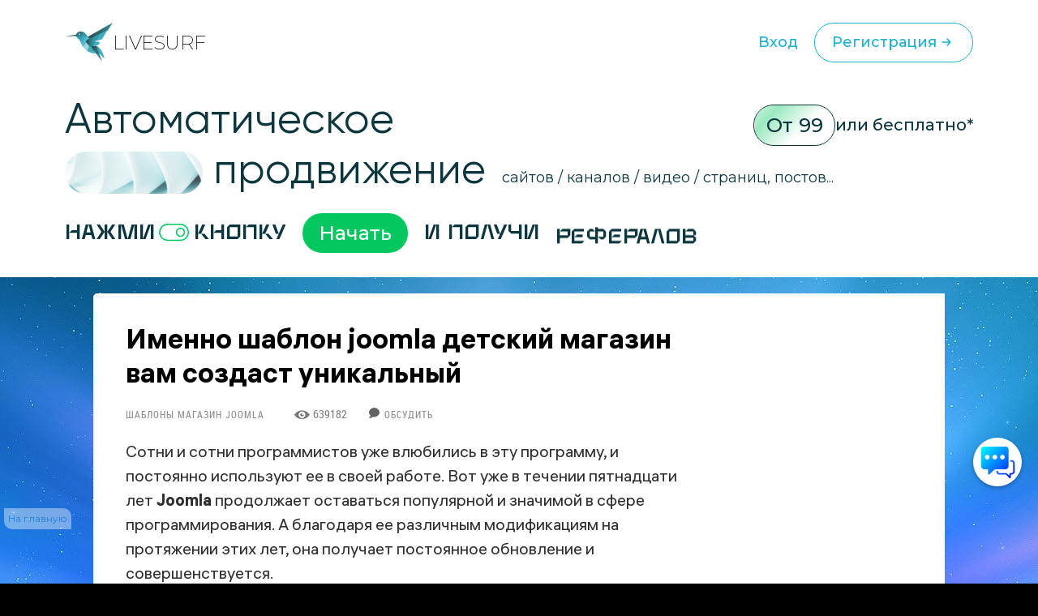

--- FILE ---
content_type: text/html; charset=UTF-8
request_url: https://livesurf.ru/shablony-magazin-joomla/3664-imenno-shablon-joomla-detskij-magazin-vam-sozdast-unikalnyj.html
body_size: 28536
content:
<!DOCTYPE html>
<html xmlns="http://www.w3.org/1999/xhtml">
  <head>
    <meta http-equiv="Accept-CH" content="Sec-CH-UA, Sec-CH-Bitness, Sec-CH-UA-Mobile, Sec-CH-UA-Arch, Sec-CH-UA-Bitness, Sec-CH-UA-Full-Version, Sec-CH-UA-Full-Version-List, Sec-CH-UA-Model, Sec-CH-UA-WoW64, Sec-CH-UA-Form-Factor, Sec-CH-UA-Platform, Sec-CH-UA-Platform-Version, Device-Memory, DPR, Viewport-Width, Viewport-Height, Downlink, ETC, RTT, Rtt, Save-Data, Sec-CH-Prefers-Color-Scheme, Sec-CH-Prefers-Reduced-Motion, Sec-CH-Prefers-Contrast, Sec-CH-Prefers-Reduced-Data, Sec-CH-Forced-Colors, sec-ch-width, sec-ch-height, sec-ch-dpr, sec-ch-etc, sec-ch-rtt, sec-ch-Downlink, sec-ch-device-memory, width, height" />
    <meta http-equiv="Critical-CH" content="Sec-CH-UA, Sec-CH-Bitness, Sec-CH-UA-Mobile, Sec-CH-UA-Arch, Sec-CH-UA-Bitness, Sec-CH-UA-Full-Version, Sec-CH-UA-Full-Version-List, Sec-CH-UA-Model, Sec-CH-UA-WoW64, Sec-CH-UA-Form-Factor, Sec-CH-UA-Platform, Sec-CH-UA-Platform-Version, Device-Memory, DPR, Viewport-Width, Viewport-Height, Downlink, ETC, RTT, Rtt, Save-Data, Sec-CH-Prefers-Color-Scheme, Sec-CH-Prefers-Reduced-Motion, Sec-CH-Prefers-Contrast, Sec-CH-Prefers-Reduced-Data, Sec-CH-Forced-Colors, sec-ch-width, sec-ch-height, sec-ch-dpr, sec-ch-etc, sec-ch-rtt, sec-ch-Downlink, sec-ch-device-memory, width, height" /> 
    <meta http-equiv="Content-Type" content="text/html; charset=utf-8" />
<title>Именно шаблон joomla детский магазин вам создаст уникальный &raquo; Бесплатный автоматический сервис раскрутки и продвижения сайтов, обмен трафиком и улучшение SEO</title>
<meta name="description" content="Сотни и сотни программистов уже влюбились в эту программу и постоянно используют ее в своей работе.  Вот уже в течении пятнадцати лет Joomla продолжает оставаться популярной и значимой в сф" />
<meta name="robots" content="all" />

<link rel="canonical" href="https://livesurf.ru/shablony-magazin-joomla/3664-imenno-shablon-joomla-detskij-magazin-vam-sozdast-unikalnyj.html" />

    <link rel="shortcut icon" href="/favicon.ico" type="image/x-icon" />
    <meta name="viewport" content="initial-scale=1.0, width=device-width, user-scalable=yes, minimum-scale=1.0, maximum-scale=2.0">
    <meta name="title" content="Именно шаблон joomla детский магазин вам создаст уникальный &raquo; Бесплатный автоматический сервис раскрутки и продвижения сайтов, обмен трафиком и улучшение SEO" />
    <meta property="og:url" content="https://livesurf.ru/shablony-magazin-joomla/3664-imenno-shablon-joomla-detskij-magazin-vam-sozdast-unikalnyj.html" />
    <meta property="og:site_name" content="LIVEsurf" />
    <meta property="og:title" content="Именно шаблон joomla детский магазин вам создаст уникальный &raquo; Бесплатный автоматический сервис раскрутки и продвижения сайтов, обмен трафиком и улучшение SEO" />
    <meta property="og:type" content="website">
    <meta property="og:description" content="Автоматическое управление поведенческими факторами и стабильный поток посещений на Ваш сайт." />
    <meta property="og:image" content="http://download.livesurf.ru/vkliv2.png" />
    <link rel="http://download.livesurf.ru/vkliv2.png">
    <meta itemprop="name" content="Именно шаблон joomla детский магазин вам создаст уникальный &raquo; Бесплатный автоматический сервис раскрутки и продвижения сайтов, обмен трафиком и улучшение SEO">
    <meta itemprop="description" content="Автоматическое управление поведенческими факторами и стабильный поток посещений на Ваш сайт.">
    <meta name="viewport" content="width=device-width">
    <link rel="preconnect" href="https://fonts.googleapis.com">
    <link rel="preconnect" href="https://fonts.gstatic.com" crossorigin>
    <link href="https://fonts.googleapis.com/css2?family=Montserrat:ital,wght@0,100..900;1,100..900&display=swap" rel="stylesheet">
    <link rel="stylesheet" href="/templates/live/surf/promo4/css/fancybox.css">

    <script src="https://ajax.googleapis.com/ajax/libs/jquery/3.7.1/jquery.min.js"></script>
    <script async src="/templates/live/surf/promo4/js/fancybox.umd.js"></script>

    <script>
      (function(f, b) {
        if (!b.__SV) {
          var e, g, i, h;
          window.mixpanel = b;
          b._i = [];
          b.init = function(e, f, c) {
            function g(a, d) {
              var b = d.split(".");
              2 == b.length && (a = a[b[0]], d = b[1]);
              a[d] = function() {
                a.push([d].concat(Array.prototype.slice.call(arguments, 0)))
              }
            }
            var a = b;
            "undefined" !== typeof c ? a = b[c] = [] : c = "mixpanel";
            a.people = a.people || [];
            a.toString = function(a) {
              var d = "mixpanel";
              "mixpanel" !== c && (d += "." + c);
              a || (d += " (stub)");
              return d
            };
            a.people.toString = function() {
              return a.toString(1) + ".people (stub)"
            };
            i = "disable time_event track track_pageview track_links track_forms track_with_groups add_group set_group remove_group register register_once alias unregister identify name_tag set_config reset opt_in_tracking opt_out_tracking has_opted_in_tracking has_opted_out_tracking clear_opt_in_out_tracking start_batch_senders people.set people.set_once people.unset people.increment people.append people.union people.track_charge people.clear_charges people.delete_user people.remove".split(" ");
            for (h = 0; h < i.length; h++) g(a, i[h]);
            var j = "set set_once union unset remove delete".split(" ");
            a.get_group = function() {
              function b(c) {
                d[c] = function() {
                  call2_args = arguments;
                  call2 = [c].concat(Array.prototype.slice.call(call2_args, 0));
                  a.push([e, call2])
                }
              }
              for (var d = {}, e = ["get_group"].concat(Array.prototype.slice.call(arguments, 0)), c = 0; c < j.length; c++) b(j[c]);
              return d
            };
            b._i.push([e, f, c])
          };
          b.__SV = 1.2;
          e = f.createElement("script");
          e.type = "text/javascript";
          e.async = !0;
          e.src = "undefined" !== typeof MIXPANEL_CUSTOM_LIB_URL ? MIXPANEL_CUSTOM_LIB_URL : "file:" === f.location.protocol && "//cdn.mxpnl.com/libs/mixpanel-2-latest.min.js".match(/^\/\//) ? "https://cdn.mxpnl.com/libs/mixpanel-2-latest.min.js" : "//cdn.mxpnl.com/libs/mixpanel-2-latest.min.js";
          g = f.getElementsByTagName("script")[0];
          g.parentNode.insertBefore(e, g)
        }
      })(document, window.mixpanel || []);
      mixpanel.init("d6f47f82cfc5144af1c6bb8404d75a4c", {
        batch_requests: true
      })
    </script>
    <script async src="https://cdnjs.cloudflare.com/ajax/libs/mobile-detect/1.4.3/mobile-detect.min.js"></script>
    <script src="https://js.hcaptcha.com/1/api.js" async defer></script>
    <meta property="relap:article" content="false">

    <link rel="stylesheet" href="/templates/live/css/style.css?ver=4">
    <link rel="stylesheet" href="/templates/live/css/new_styles.css?ver=43">
    <link rel="stylesheet" href="/templates/live/css/new_styles_main.css?ver=4">
    <link rel="stylesheet" href="/templates/live/css/new_style_nologin.css?ver=2">
    <link rel="stylesheet" type="text/css" href="/templates/live/surf/promo4/css/main_nologin_internal.css?v1">
    <link rel="stylesheet" type="text/css" href="/templates/live/surf/promo4/css/style.css?v5">
    <script src="/templates/live/surf/promo4/js/app.js?v4"></script>
    <script type="text/javascript" src="/templates/live/js/ce.js"></script>
    <script type="text/javascript" src="/templates/live/js/notification.js"></script> 
  </head>
  <body class="nologin" onkeypress="ctrlEnter(event);"> 
    
    <header class="header">
        <div class="container">
            <div class="header_wrapper">
                <a href="/" class="heade_logo">
                    <img src="/templates/live/surf/promo4/img/logo.png" alt="" loading="lazy">
                    LiVeSurf
                </a>
                <div class="header_links">
            <!--  <div class="header_language">
                        <div class="header_language-current">
                          <img src="/templates/live/surf/promo4/img/language1.jpg" alt="">  RU
                            <img src="/templates/live/surf/promo4/img/arrow_down.svg" alt="" loading="lazy">
                        </div>
                        <ul class="header_language-list">
                            <li><a href=""><img src="/templates/live/surf/promo4/img/language2.jpg" alt=""> ENG</a></li>
                            <li><a href=""><img src="/templates/live/surf/promo4/img/language3.jpg" alt=""> UKR</a></li>
                        </ul>
                    </div> -->
                    <a href="/enter" class="header_log">Вход</a>
                    <a href="/promo"  class="header_reg">Регистрация
                        <svg width="24" height="24" viewBox="0 0 24 24" fill="none" xmlns="http://www.w3.org/2000/svg">
                            <path d="M13 16L16.2929 12.7071C16.6834 12.3166 16.6834 11.6834 16.2929 11.2929L13 8M16 12H7" stroke="#1BB3CA" stroke-width="1.5" stroke-linecap="round"/>
                        </svg>                            
                    </a>
                </div>
                <div class="header_menu">
                    <div class="header_menu-drop">
                        <ul>
                          <li><a href="/enter">Вход</a></li>
                          <li><a href="/promo">Регистрация</a></li>
                          <li class="divider"></li>
                          <li><a href="/support">Поддержка</a></li>
                          <li><a href="/api_documentation.html">API</a></li>
                        </ul>
                    </div>
                </div>
                <div class="header_inner">
                    <ul class="menu">
                        <li><a href="#trafik">Типы трафика</a></li>
                        <li><a href="#social">Крауд маркетинг и соц сигналы</a></li>
                        <li><a href="#tasks">Ручные задачи, регистрации</a></li>
                        <li><a href="#works">Результаты работы</a></li>
                        <li><a href="#subscribe">Увеличение посещаемости и конверсии</a></li>
                        <li><a href="#panel">Панель управления</a></li>
                        <li><a href="#geography">География</a></li>
                        <li><a href="#audience">Аудитория проекта</a></li>
                        <li><a href="#why">О системе</a></li>
                        <li><a href="#faq">Часто задаваемые вопросы</a></li>
                        <li><a href="#price">Стоимость</a></li>
                    </ul>
                    <div class="header_inner-messages">
                        <a href="https://t.me/Livesurf" class="header_inner-message"><img src="/templates/live/surf/promo4/img/telegram.svg" alt="" loading="lazy"></a>
                        <a href="https://vk.com/livesurfru" class="header_inner-message"><img src="/templates/live/surf/promo4/img/footer_message2.svg" alt="" loading="lazy"></a>
                        <a href="https://facebook.com/livesurfru" class="header_inner-message"><img src="/templates/live/surf/promo4/img/facebook.svg" alt="" loading="lazy"></a>
                        <a href="https://www.youtube.com/c/LIVEsurf-official" class="header_inner-message"><img src="/templates/live/surf/promo4/img/youtube.svg" alt="" loading="lazy"></a>
                        <a href="https://instagram.com/livesurf_ru" class="header_inner-message"><img src="/templates/live/surf/promo4/img/instagram.svg" alt="" loading="lazy"></a>
                        <a href="https://twitter.com/LIVESURF_ru/" class="header_inner-message"><img src="/templates/live/surf/promo4/img/twitter.svg" alt="" loading="lazy"></a>
                    </div>
                </div>
            </div>
        </div>
    </header>

        <section id="main" class="main">
        <div class="container">
            <div class="main_info">
                <div class="main_top">
                    <div class="top_title">Автоматическое  <br><img src="/templates/live/surf/promo4/img/main_title-img.png" alt="" loading="lazy">
                        продвижение</div>
                    <div class="main_text">сайтов / каналов / видео / страниц, постов...</div>
                    <div class="main_price">
                        <span>От 99</span> или бесплатно*
                    </div>
                </div>
                <div class="main_inner">
                    Нажми <img src="/templates/live/surf/promo4/img/main_inner.svg" alt="" loading="lazy"> кнопку  <a href="/#popup_reg" target="_blank" class="main_inner-btn">Начать</a> И получи 
                    <div class="main_inner-items">
                        <div class="main_inner-item active">Активность на страницах</div>
                        <div class="main_inner-item">посещения </div>
                        <div class="main_inner-item">просмотры </div>
                        <div class="main_inner-item">регистрации</div>
                        <div class="main_inner-item">рефералов</div>
                        <div class="main_inner-item">отзывы </div>
                        <div class="main_inner-item">упоминания</div>
                        <div class="main_inner-item">активность на страницах </div>
                        <div class="main_inner-item">активность в соц. сетях </div>
                        <div class="main_inner-item">зрители видео</div>
                        <div class="main_inner-item">поведение на страницах</div>
                        <div class="main_inner-item">переходы по ссылкам</div>
                        <div class="main_inner-item">мотивированные лиды</div>
                    </div> 
                </div>
            </div>
        </div>
    </section>


    <div class="mainbg">
      <div style="height:20px"></div>

      <div class="main-wrapper">
        <div class="main-content-wrapper">
          <div class="main-content">
            <script src="https://ajax.googleapis.com/ajax/libs/jquery/1.12.4/jquery.min.js"></script> 
						<div id='dle-info'></div> 
						<div id='dle-content'><script src="https://yastatic.net/share2/share.js"></script>
<script type="text/javascript" src="/templates/live/js/jquery.cookie.js"></script>
<link rel="stylesheet" type="text/css" href="/templates/live/css/article.css?v=1" />

<style>
.ya-share2__list.ya-share2__list_direction_horizontal {
	padding-left: 0px;
}
.post-top-ad {
    margin-top: 30px;
    margin-bottom: 40px;
}

.post-top-ad .yad {
    background-image: url(/templates/live/images/yad.png);
    width: 104px;
    height: 18px;
    margin-bottom: 9px;
}

.post-top-ad .main-ad:before {
    content: "";
    width: 4px;
    height: 100%;
    position: absolute;
    left: -11px;
    top: 0px;
    background-color: #ff0000;
}

.post-top-ad .main-ad {
    display: block !important;
    max-width: 600px;
    width: auto;
    border: 1px dashed #e3e3e3;
    position: relative;
    padding: 10px 10px;
}

.post-top-ad .main-ad a {
    display: inline-block;
    border-bottom: 0px;
    line-height: 21px;
}

.post-top-ad .main-ad a:hover {
    text-decoration: underline;
}

.post article .this-topic {
    font-family: "PT Serif Caption", Georgia, serif;
    font-size: 30px;
    display: inline-flex;
    width: 100%;
    line-height: 60px;
    margin-top: 20px;
    margin-bottom: 20px;
}

.post article .this-topic:after {
    content: "";
}

.post article .this-topic img {
    float: left;
    margin-right: 20px;
    width: 64px;
    height: 64px !important;
}

@media screen and (max-width: 700px) {
    .post article .this-topic {
        font-size: 25px;
        line-height: 46px;
    }
    .post article .this-topic img {
        width: 48px;
        height: 48px !important;
    }
}

@media screen and (max-width: 600px) {
    .post article .this-topic {
        font-size: 20px;
        line-height: 30px;
    }
    .post article .this-topic img {
        width: 32px;
        height: 32px !important;
    }
}

@media screen and (max-width: 400px) {
    .post article .this-topic {
        font-size: 16px;
        line-height: 22px;
    }
    .post article .this-topic img {
        width: 24px;
        height: 24px !important;
    }
}
</style>


<div class="progresss" style="">
</div>


<div class="post-main-w">
   <div class="post-main">
      <div class="post" itemscope="" itemtype="http://schema.org/Article">
         <div class="post-head">
            
            
            <noindex>
               <!--<div class="post-intro banner">
                  <p>
                    <a href="/promo/?abtest=newban01nouaut " rel="nofollow" target="_blank">
		<img src="https://livesurf.ru/news_images/351-98489f9d168f0cb7c45ab7d2d43289c4.gif">
</a>
                  </p>
                  </div>-->
            </noindex>
            
            
            <h1 itemprop="name">Именно шаблон joomla детский магазин вам создаст уникальный <img class="mobile-v" src="/templates/live/images/mobile-v.png" /></h1>
			<div class="post-infopanel-w">
               <div class="post-infopanel" style="">
                  
                  <div class="post-infopanel-category">
                     <a href="https://livesurf.ru/shablony-magazin-joomla/">Шаблоны магазин Joomla</a> &nbsp; &nbsp; &nbsp;
                  </div>
                  <div class="post-infopanel-infoline">
                     <div class="post-hits"> <i class="icon-eye"></i><span id="hitsCount">639182  &nbsp; &nbsp;  &nbsp; &nbsp; <img src="/templates/live/images/comment.png"> &nbsp;<a href="#comment"><span style="font-size: 12px;">Обсудить</span></a> </span>
                     </div>
                  </div>
               </div>
            </div>
         </div>
         
         <div class="post-main">
         </div>
         <div class="post-main-w" >
         <div class="post-shares" id="first-share" style="display: none;">
         </div>
         <div itemprop="description">
            <style>
               #news-id-7351 table {
                  border: none;
               }
               #news-id-7351 table td {
                  border: none;
               }
            </style>
            <article id="news-id-3664">
				<!--
				   
				   <div class="post-top-ad">
					  <div class="yad"></div>
					  <div class="main-ad">
						 <div style="    line-height: 26px;">
Получите ПОДАРОК  –   <a href="/promo/?utm_source=livesurf&utm_campaign=stati&utm_content=text1" rel="nofollow" target="_blank"> 300 посетителей</a>  для раскрутки вашего сайта или видео</div>
					  </div>
				   </div>
				   
			   -->

               <p>Сотни и сотни программистов уже влюбились в эту программу, и постоянно используют ее в своей работе. Вот уже в течении пятнадцати лет <strong>Joomla</strong> продолжает оставаться популярной и значимой в сфере программирования. А благодаря ее различным модификациям на протяжении этих лет, она получает постоянное обновление и совершенствуется.</p>
					
						<div class="mobile-banner banner_mobile">
							
						</div>
					
<p>Для того, чтобы пользоваться<strong> Joomla</strong> не нужно платить каких-либо баснословных денег, потому как на радость всем пользователям она оснащена <strong>открытым кодом</strong>, благодаря которому доступна всем без исключения. Это разительно выделяет ее среди многих других систем с закрытым кодом, за пользование которыми нужно платить большие деньги.</p>
<p>Так же данная система достаточно проста и понятна в использовании. Даже если вы не знакомы с азами программирования, то достаточно легко<strong> можете скачать</strong> шаблон <strong>joomla детский магазин</strong>, к примеру, и <strong>создать свой сайт</strong>. Он будет достаточно легок и прост в использовании.</p>

				
               
					<div class="pc-banner">
						
					</div>
					<div class="mobile-banner">
						
					</div>
               

               
               
               <div class="share">
                  
                  <noindex>
                     <div class="att_text">
                        <p>Уважаемые посетители, сохраните эту статью в социальных сетях. Мы публикуем очень полезные статьи, которые помогут Вам в вашем деле. Поделитесь! Жмите!</p>
                        <div style="margin-top: 20px; margin-bottom:0;display: inline-block;">
                           <div class="post-shares">
                           </div>
                        </div>
                     </div>
                  </noindex>
                  <!-- uSocial  скрипт в вверху-->
                  <div 
						class="ya-share2" 
						data-size="l"
						data-shape="round" 
						data-services="vkontakte,facebook,odnoklassniki,telegram,twitter,viber,whatsapp,skype"
					></div>
                  
               </div>
               
               
               

               <p>Разработчики <strong>Joomla</strong> очень старались, чтобы их система была простой и понятной. И, кажется, у них это получилось. Стоит так же отметить то, что, к примеру, шаблон joomla детский магазин представлен не в одном экземпляре. Вы сможете выбрать именно тот вариант оформления сайта, его шаблон, который понравится вам больше всего.</p>
<p>Если вы еще не пользовались <strong>Joomla</strong>, то не теряйте времени. Обязательно попробуйте создать свой уникальный сайт и убедитесь в преимуществах данной системы.</p>

            </article>
            <div>
                              
			   
            
            
            <div class="post-top-ad">
               <div class="yad"></div>
               <div class="main-ad">
                  <div style="    line-height: 26px;">
Получите ПОДАРОК  –   <a href="/promo/?utm_source=livesurf&utm_campaign=stati&utm_content=text1" rel="nofollow" target="_blank"> 300 посетителей</a>  для раскрутки вашего сайта или видео</div>
               </div>
            </div>
            
            
            

            

            <div class="post-infopanel-bottom" style="float:right;">
               <div class="post-shares">
                  <!-- uSocial  скрипт в вверху-->
                  <!-- <div class="uSocial-Share" data-pid="104a5ac88c6c7ead62736251287ebcfd" data-type="share" data-options="round-rect,style1,default,absolute,horizontal,size32,eachCounter0,counter0" data-social="vk,fb,twi,telegram,ok,email" data-mobile="vi,wa,sms"></div> -->
             <div 
               class="ya-share2" 
               data-shape="round" 
               data-services="vkontakte,facebook,odnoklassniki,telegram,twitter,viber,whatsapp,skype"
            ></div>
               </div>
            </div>

            <blockquote class="advice" style="    max-width: 367px;
               min-width: 250px;">
               <span class="vertical-strip"></span>С уважением, Настя Чехова<br>  <br>
               <div style="background: #2f92d5;
                  border-radius: .625rem;
                  color: #fff; width: fit-content;
                  padding: 3px 12px 3px 12px;"> Маркетолог </div>
            </blockquote>

            
            <br /><br /><br /><br />
            <div style="font-family: RobotoLight, Tahoma, sans-serif;">
               <b>ПОСМОТРИТЕ ВИДЕО</b> <span style="color:#ff003c">(ЭТО ВАЖНО):</span>
               <br />
               <div id="banner-video" style="width:100%;     max-height: 411px;">
                  <style>
                     #banner-video iframe {
                        width: 100%;
                        max-width: 560px;
                        height: auto;
                     }
                  </style>
                  


    <iframe width="560" height="315" src="https://www.youtube.com/embed/KkMJI0_m_aA?si=_a6VYslpYn6_OKXX" title="YouTube video player" frameborder="0" allow="accelerometer; autoplay; clipboard-write; encrypted-media; gyroscope; picture-in-picture; web-share" referrerpolicy="strict-origin-when-cross-origin" allowfullscreen></iframe>

               </div>
               <a href="/promo?utm_source=livesurf&utm_campaign=stati&utm_content=podvideo" target="_blank" rel="nofollow"><img src="/templates/live/images/regafree.gif" style=" width: 240px;"></a>
            </div>
            <br /><br /><br />
            
            </div>

            

         </div>

         <script>
            if ( $( "#toc_container" ).length ) {
                $('#first-share').insertAfter('#toc_container').show();
            }

            $(document).ready(function(){

            $( window ).resize(function() {
                bannerMove();
            });
            $(window).scroll(function(){
                bannerMove();
            });

            });
            function bannerMove(){
            var shift = $('.post-main-w').offset().top - $(window).scrollTop();
                if(shift > 0){
                    if($('.post-sidebar .b-adv').hasClass("fixed")){
                        $('.post-sidebar .b-adv').removeClass('fixed');
                    }
                }else{

                    if(($('.post article').offset().top + $('.post article').height()) - ($(window).scrollTop() + $('.post-sidebar .b-adv').height()) <= 0){
                        if($('.post-sidebar .b-adv').hasClass("fixed")){
                            $('.post-sidebar .b-adv').removeClass('fixed').addClass('absolute');
                        }
                        $('.post-sidebar .b-adv').css({top:(($('.post article').offset().top + $('.post article').height())-$('.post-sidebar .b-adv').height())+'px'});
                    }else{
                        if($('.post-sidebar .b-adv').hasClass("absolute")){
                            $('.post-sidebar .b-adv').removeClass('absolute').css({top:'0px'});
                        }
                        if(!$('.post-sidebar .b-adv').hasClass("fixed")){
                            $('.post-sidebar .b-adv').addClass('fixed');
                        }
                    }

                }
            }
         </script>

         <div class="post-call">
            <i class="icon-mail"></i>
         </div>

         
      </div>

      
      <div class="post-small-related">
         <div class="post-small-related-title">С этой статьей также читают:</div>
         <div class="post-small-link">
            <a href='https://livesurf.ru/shablony-magazin-joomla/3681-shablony-internet-magazina-joomla-25-otlichitelnaya-optimizaciya-platformy.html'>Шаблоны интернет магазина joomla 2.5 – отличительная оптимизация платформы</a><a href='https://livesurf.ru/shablony-magazin-joomla/3658-prostoj-shablon-internet-magazina-joomla-s-legkostyu-pomozhet-sozdat-vam-unikalnyj-sajt.html'>Простой шаблон интернет магазина joomla с легкостью поможет создать вам уникальный сайт</a><a href='https://livesurf.ru/shablony-magazin-joomla/3660-russkij-shablon-magazina-joomla-smozhet-predostavit-vam-absolyutno-besplatno.html'>Русский шаблон магазина joomla сможет предоставить вам абсолютно бесплатно</a>
         </div>
      </div>
      

      <div style="clear:both;"></div>
   </div>
</div>
</div>
<div class="post-sidebar">
   <div class="post-sidebar-top bottom-space" style="">

      
      <noindex>
         <div class="b-adv">
            <div class="b-adv-240x400">
               <div class="b-adv-240x400-wrapper">
                  <div style="width: 240px; height: 500px;">
				  
						<script type="text/javascript">

						setTimeout(function() {
						   document.getElementById('hideBlock').style.display = 'block';
						}, 10000);
						</script>
						
						<style>

						.hide_block2 {
						  display: none;
						   width: 200px;
						   height: 120px;
						   transition: 6s;
						}
						</style>

						<div class="hide_block2" id='hideBlock'>
						
							 
							 <br><div style="    font-size: 13px; color: #111;">Поделиться в соц. сетях</div> <br>
	<script type="text/javascript">(function(w,doc) {if (!w.__utlWdgt ) {    w.__utlWdgt = true;    var d = doc, s = d.createElement('script'), g = 'getElementsByTagName';    s.type = 'text/javascript'; s.charset='UTF-8'; s.async = true;    s.src = ('https:' == w.location.protocol ? 'https' : 'http')  + '://w.uptolike.com/widgets/v1/uptolike.js';    var h=d[g]('body')[0];    h.appendChild(s);}})(window,document);</script>
	<div data-background-alpha="0.0" data-buttons-color="#ffffff" data-counter-background-color="#ffffff" data-share-counter-size="15" data-top-button="false" data-share-counter-type="disable" data-share-style="13" data-mode="share" data-like-text-enable="false" data-mobile-view="true" data-icon-color="#ffffff" data-orientation="horizontal" data-text-color="#000000" data-share-shape="round-rectangle" data-sn-ids="vk.ok.fb.tw.gp." data-share-size="40" data-background-color="#ffffff" data-preview-mobile="false" data-mobile-sn-ids="fb.vk.tw.wh.ok.gp." data-pid="1395019" data-counter-background-alpha="1.0" data-following-enable="false" data-exclude-show-more="true" data-selection-enable="false" class="uptolike-buttons" ></div>
		
<br><br>
<br>
<div style="    font-size: 13px; color: #111; float: right;    margin-right: 10px;">* Реклама</div>
<br>

<a href="https://livesurf.ru/?utm_source=livesurf&utm_campaign=stati&utm_content=b1" target="_blank" rel="nofollow">

<img src="https://livesurf.ru/news_images/914-03d25611faf7d1159e138ed8382d4e72.gif">

</a>

<br><br><br><br><div style="    font-size: 14px; color: #111;">Что еще почитать?</div><br>

<a href="https://livesurf.ru/poseshhaemost-sajta/2017-besplatnaya-nakrutka-poseshhaemosti-sajta-legalnym-i-nelegalnym-sposobom.html" target="_blank">
<div>
<img style="width: 240px;" src="https://livesurf.ru/news_images/105-3b0c80dde8b21915a4951060a6dd1a26.jpg" >
<br><br><div style="    font-size: 16px;">
Накрутка посещений на сайт</div>
</div>
</a>
							 
							 
						
						</div>
					
                     
                  </div>
               </div>
            </div>
         </div>
      </noindex>
      

   </div>
</div>


<br /><br />
<div class="post relat" data-line="1">
   <div class="post-main-w relat">
      <div class="post-p-w post-p-w_transparent relap viewed" id="surfingbird-block" style="opacity: 1;" data-rec-group-id="X_EdS1UBg5Q7s2nsH0Y:TOreOg:jrjHMZdl:V18BhQ:0:0:0::1:BSyopw:eyJyaSI6IkpibmpDYm1XRWdtYmFmWUpoRnZsQ2VEdjhBbXpBdHdKR0FqNUNiYzE3UW4xa2RnSjd4TElDUXVrNFFtc2t0QUp0YUwzQ1ZtWTRRbVc0dDBKTTFfZ0NRIiwiZ3MiOiJSVSIsImltIjowLCJmaSI6MTY3MTY3MTAwfQ:Wddp5A">
         <div class="post-p">
            <div class="post-p-title">
               <div class="z-title"><img class="fire-ball" src="/templates/live/images/fire-ball.png"><span class="best-title">Популярные статьи</span><i class="icon icon-fire"></i></div>
            </div>
            <div class="articles-p-swiper-transparent post-p-content">
               <div class="post-p-b-w-all">
                  <div class="post-p-b-w">
										<div class="post-p-b">
											<a href="https://livesurf.ru/zhurnal/5455-kakoj-servis-rassylki-luchshe-sravnivaem-vybiraem.html" class="notad">
												<div class="post-p-b-image"><img class="post-p-b-image-i" src="/guru/010.png" alt="Какой сервис рассылки лучше. Сравниваем, выбираем">
												</div>
												<div class="post-p-b-title">Какой сервис рассылки лучше. Сравниваем, выбираем</div>
												<p class="post-p-b-description"></p>
											</a>
										</div>
									</div><div class="post-p-b-w">
										<div class="post-p-b">
											<a href="https://livesurf.ru/zhurnal/5484-yekspertnyj-opros-kak-yeffektivnyj-metod-privlechenie-auditorii-kak-pravilno-organizovat.html" class="notad">
												<div class="post-p-b-image"><img class="post-p-b-image-i" src="https://livesurf.ru/news_images/553-792e11b343b7816ec2943990fe58d7e6.png" alt="Экспертный опрос, как эффективный метод привлечение аудитории. Как правильно организовать">
												</div>
												<div class="post-p-b-title">Экспертный опрос, как эффективный метод привлечение аудитории. Как правильно организовать</div>
												<p class="post-p-b-description"></p>
											</a>
										</div>
									</div><div class="post-p-b-w">
										<div class="post-p-b">
											<a href="https://livesurf.ru/zhurnal/7275-programmy-dlya-nakrutki-sajtov-video-i-lyubyx-stranic.html" class="notad">
												<div class="post-p-b-image"><img class="post-p-b-image-i" src="https://livesurf.ru/news_images/942-13ab53bb71ebdcb67879f67578f60c76.jpg" alt="Программы для накрутки сайтов, видео и любых страниц">
												</div>
												<div class="post-p-b-title">Программы для накрутки сайтов, видео и любых страниц</div>
												<p class="post-p-b-description"></p>
											</a>
										</div>
									</div><div class="post-p-b-w">
										<div class="post-p-b">
											<a href="https://livesurf.ru/zhurnal/5459-naskolko-xorosho-my-znaem-ms-word.html" class="notad">
												<div class="post-p-b-image"><img class="post-p-b-image-i" src="/guru/021.png" alt="Насколько хорошо мы знаем MS Word">
												</div>
												<div class="post-p-b-title">Насколько хорошо мы знаем MS Word</div>
												<p class="post-p-b-description"></p>
											</a>
										</div>
									</div><div class="post-p-b-w">
										<div class="post-p-b">
											<a href="https://livesurf.ru/zhurnal/5485-didgital-rynok-uzhe-ne-spasti-chego-zhdat-i-kak-vyzhit.html" class="notad">
												<div class="post-p-b-image"><img class="post-p-b-image-i" src="https://livesurf.ru/news_images/190-c5500aba69e2f9c6ab55a0ce7829c077.png" alt="Didgital – рынок уже не спасти. Чего ждать и как выжить">
												</div>
												<div class="post-p-b-title">Didgital – рынок уже не спасти. Чего ждать и как выжить</div>
												<p class="post-p-b-description"></p>
											</a>
										</div>
									</div><div class="post-p-b-w">
										<div class="post-p-b">
											<a href="https://livesurf.ru/zhurnal/5480-kak-ubedit-klienta-podruzhitsya-s-kontent-marketingom.html" class="notad">
												<div class="post-p-b-image"><img class="post-p-b-image-i" src="https://livesurf.ru/news_images/44-57bc913e0a35d8f0a7a0d05c4e2a1eb0.png" alt="Как убедить клиента подружиться с контент – маркетингом">
												</div>
												<div class="post-p-b-title">Как убедить клиента подружиться с контент – маркетингом</div>
												<p class="post-p-b-description"></p>
											</a>
										</div>
									</div><div class="post-p-b-w">
										<div class="post-p-b">
											<a href="https://livesurf.ru/zhurnal/5444-prodvigaem-kanal-na-youtube-s-chego-nachat.html" class="notad">
												<div class="post-p-b-image"><img class="post-p-b-image-i" src="/guru/007.png" alt="Продвигаем канал на YouTube. С чего начать">
												</div>
												<div class="post-p-b-title">Продвигаем канал на YouTube. С чего начать</div>
												<p class="post-p-b-description"></p>
											</a>
										</div>
									</div><div class="post-p-b-w">
										<div class="post-p-b">
											<a href="https://livesurf.ru/zhurnal/5443-kak-sdelat-pravilnyj-vybor-dvizhka-dlya-sajta.html" class="notad">
												<div class="post-p-b-image"><img class="post-p-b-image-i" src="/guru/006.png" alt="Как сделать правильный выбор движка для сайта">
												</div>
												<div class="post-p-b-title">Как сделать правильный выбор движка для сайта</div>
												<p class="post-p-b-description"></p>
											</a>
										</div>
									</div>
               </div>
            </div>
         </div>
         <a class="post-p-more" href="javascript: void(0);" onclick="new_line();"><b>Показать еще</b></a>
         <script>
            function new_line(){
                var line = parseInt($( ".post.relat" ).data( "line" ));
                if(isNaN(line)){
                    line = 2;
                }
                if(line < 5){
                    /*$('.post.relat .post-p').removeClass('line2');
                    $('.post.relat .post-p').removeClass('line3');
                    $('.post.relat .post-p').removeClass('line4');
                    $('.post.relat .post-p').removeClass('line5');*/
                    line = line + 1;
                    $('.post.relat .post-p').addClass('line'+line);
                    $( ".post.relat" ).data( "line", line );
                }
            }
         </script>
      </div>
   </div>
   <br /><br />
</div>

<br /><br />
<style>
/* ==================== Рейтинг статьи */
#ratig-layer {
    display: inline-block;
    width: auto;
    margin: 20px;
    box-sizing: border-box;
    max-width: 100%;
}
.rating {
	color: #555555;
	font-size: 14px;		/* ! */
	font-family: tahoma;	/* ! */
	width: 85px;
	height: 16px;
}
.unit-rating {
	list-style: none !important;
	margin: 0px;
	padding: 0px;
	width: 85px;
	height: 16px;
	position: relative;
	background-image: url(/templates/live/images/rating.gif);
	background-position: top left;
	background-repeat: repeat-x;
	margin-bottom: 0px;
}
.unit-rating li {
	text-indent: -90000px;
	padding: 0px;
	margin: 0px;
	float: left;
}
.unit-rating li a {
	display: block;
	width: 17px;
	height: 16px;
	text-decoration: none;
	text-indent: -9000px;
	z-index: 17;
	position: absolute;
	padding: 0px;
}
.unit-rating li a:hover {
	background-image: url(/templates/live/images/rating.gif);
	background-position: left center;
	z-index: 2;
	left: 0px;
}
.unit-rating a.r1-unit { left: 0px; }
.unit-rating a.r1-unit:hover { width: 17px; }
.unit-rating a.r2-unit { left: 17px; }
.unit-rating a.r2-unit:hover { width: 34px; }
.unit-rating a.r3-unit { left: 34px; }
.unit-rating a.r3-unit:hover { width: 51px; }
.unit-rating a.r4-unit { left: 51px; }	
.unit-rating a.r4-unit:hover { width: 68px; }
.unit-rating a.r5-unit { left: 68px; }
.unit-rating a.r5-unit:hover { width: 85px; }
.unit-rating li.current-rating {
	background-image: url(/templates/live/images/rating.gif);
	background-position: left bottom;
	position: absolute;
	height: 16px;
	display: block;
	text-indent: -9000px;
	z-index: 1;
}

</style>
<div id='ratig-layer'><div class="rating" style="float:left;">
		<ul class="unit-rating">
		<li class="current-rating" style="width:85px;">85</li>
		<li><a href="#" title="Плохо" class="r1-unit" onclick="doRate('1', '3664'); return false;">1</a></li>
		<li><a href="#" title="Приемлемо" class="r2-unit" onclick="doRate('2', '3664'); return false;">2</a></li>
		<li><a href="#" title="Средне" class="r3-unit" onclick="doRate('3', '3664'); return false;">3</a></li>
		<li><a href="#" title="Хорошо" class="r4-unit" onclick="doRate('4', '3664'); return false;">4</a></li>
		<li><a href="#" title="Отлично" class="r5-unit" onclick="doRate('5', '3664'); return false;">5</a></li>
		</ul>
</div><div class="rating" style="float:left; padding-top:2px;">&nbsp;(голосов: 1)</div></div>

<br />
		
<div id="comment"></div>
<div style="margin: 20px;">
   <br />
   <span style="font-size:25px;    color: #4c4c4c;">Комментарии:        </span>
   <br /><br />
   <div id="disqus_thread"></div>
   <script>
      /**
      *  RECOMMENDED CONFIGURATION VARIABLES: EDIT AND UNCOMMENT THE SECTION BELOW TO INSERT DYNAMIC VALUES FROM YOUR PLATFORM OR CMS.
      *  LEARN WHY DEFINING THESE VARIABLES IS IMPORTANT: https://disqus.com/admin/universalcode/#configuration-variables*/
      /*
      var disqus_config = function () {
      this.page.url = PAGE_URL;  // Replace PAGE_URL with your page's canonical URL variable
      this.page.identifier = PAGE_IDENTIFIER; // Replace PAGE_IDENTIFIER with your page's unique identifier variable
      };
      */
      (function() { // DON'T EDIT BELOW THIS LINE
      var d = document, s = d.createElement('script');
      s.src = 'https://livesurf.disqus.com/embed.js';
      s.setAttribute('data-timestamp', +new Date());
      (d.head || d.body).appendChild(s);
      })();
   </script>
   <script id="dsq-count-scr" src="//livesurf.disqus.com/count.js" async></script>
</div>

<div class="post">
   
   
   <noindex>
      <div class="article-bottom-banner">
         
      </div>
   </noindex>
   
   
   <!-- <div class="article-tree-column">
      <div class="col" style="text-align: unset;   width: 100%;">
         <div class="inside-col">
            <a href="https://vk.com/livesurfru" target="_blank" rel="nofollow">
            <img src="/templates/live/images/vk.gif">
            </a>
         </div>
         <div class="inside-col">
            <a href="https://facebook.com/livesurfru" target="_blank" rel="nofollow">
            <img src="/templates/live/images/fb.gif">
            </a>
         </div>
      </div>
   </div> -->
   <div class="article-tree-column">
      
      <div class="col">
         <div class="inside-col">
            <a href="/promo?utm_source=livesurf&utm_campaign=stati&utm_content=ays" rel="nofollow" target="_blank">
            <img src="/templates/live/images/pro-st.gif">
            </a>
         </div>
      </div>
      
      <div class="col">
         <div class="inside-col">
            <div style="font-size: 16px; font-weight: bold; padding-bottom: 0px;  color: #4c4c4c;">Нашли ошибку в тексте? <br><br></div>
            <div style="font-size: 14px;  color: #4c4c4c;">
               Выделите фрагмент с ошибкой. <br>
               Нажмите<br><br>
            </div>
            <img src="/templates/live/images/ctrl.png">
         </div>
      </div>
   </div>
   <br /><br />
</div>
<div style="clear:both;">
   <br /><br />
</div>

<!--    <script type="text/javascript">
   $(function() {
    var offset = $("#fixed").offset();
    var topPadding = 15;
    $(window).scroll(function() {
        if ($(window).scrollTop() > offset.top) {
            $("#fixed").stop().animate({marginTop: $(window).scrollTop() - offset.top + topPadding});
        }
        else {$("#fixed").stop().animate({marginTop: 0});};});
   });
   </script>
   -->
<style type="text/css">
   #fixed {
   position: absolute;
   top: 0;
   padding-top:265px;
   margin-left: -110px;
   }
   #fx {
   background:#FFF;
   opacity:0.4;
   padding:5px 5px 5px 5px;
   border-radius: 0 10px 0 10px;
   }
   #fixed a:hover #fx {
   opacity:1;
   background:#09F;
   color:#FFF;
   text-decoration:none;
   }
</style>
<div id="fixed">
   <a href="/?utm_source=livesurf&utm_campaign=stati&utm_content=naglavnuy" rel="nofollow">
      <div id="fx">На главную</div>
   </a>
</div>



<noindex>
   <div class="post-banner" style="display: none;" data-subscribe="email">
      <div class="post-banner-button" style="text-align: center;">
         
         
         <a href="https://livesurf.ru/news/7236-vstupajte-v-nash-telegram-kanal.html" target="_blank">
<img src="https://livesurf.ru/news_images/507-49afeccaa4fa9775a8aa6948aed52b54.png">
</a>
<br>
         
      </div>
      <script>
         $(function(){

         setTimeout(function(){
         var ctm = $.cookie('subscribe');
         var btm = $.cookie('banner');
         ctm = true;
         if(typeof(ctm) !== "undefined" && typeof(btm) === "undefined"){
            $('.post-banner').show().addClass('visible');
         }
         }, 15000);

         $('.post-banner-close').on('click', function(){
                 bannerHide();
         $.cookie('banner', 'hide', { expires: 1, path: '/' });
                 return false;
             });

         function bannerHide(){
         $('.post-banner').removeClass('visible').addClass('hidden');
         setTimeout(function(){
         panel.remove();
         }, 400);
         }
         });


      </script>
      <div class="post-banner-close"></div>
      <style>
         #intercom-container .intercom-launcher { bottom: 120px !important; }
      </style>
   </div>
</noindex>


<script type="text/javascript">
   //<![CDATA[
   function addLink() {
   var body_element = document.getElementsByTagName('body')[0];
   var selection = document.getSelection();
   var pagelink = "<p>Источник: <a href='"+document.location.href+"'>"+document.location.href+"</a></p>";
   var copytext = selection + pagelink;
   var newdiv = document.createElement('div');
   body_element.appendChild(newdiv);
   newdiv.innerHTML = copytext;
   selection.selectAllChildren(newdiv);
   window.setTimeout( function() {
   body_element.removeChild(newdiv);
   }, 0);
   }
   document.oncopy = addLink;
   //]]>
</script>


<script>
  (function(containerClass) {
      function progressBar(containerClass) {
        let re = /()/i;

        if (location.pathname.match(re)) {
            let pB_lastCall,
            pB_timeoutId,
            pB_interval = 100,
            containerId = "pbHeader";

            createProgressBarContainer();

            $(window).scroll(function () {
                let pB_now = new Date().getTime();
                if (pB_lastCall && pB_now < pB_lastCall + pB_interval) {
                    clearTimeout(pB_timeoutId);
                    pB_timeoutId = setTimeout(function () {
                        pB_lastCall = pB_now;
                        setProgressBarWidth(containerId);
                    }, pB_interval - (pB_now - pB_lastCall));
                } else {
                    pB_lastCall = pB_now;
                    setProgressBarWidth(containerId);
                }
            });

            function createProgressBarContainer() {
                let container = document.body.querySelector(`.${containerClass}`);
                container.insertAdjacentHTML("beforeend", `
                    <div id="${containerId}">
                        <div class="progBarContainer" style="position: fixed;top: 0;left: 0;width: 100%;">
                            <div class="progBarContainer__indicator" style="background: rgb(252, 44, 56); height: 2px; top: 80px; width: 0%;"></div>
                        </div>
                    </div>
                `);
            }

            function setProgressBarWidth(containerId) {
                let pB_windowScrollTop = $(window).scrollTop(),
                pB_docHeight = $(document).height(),
                pB_winHeight = $(window).height();
                pB_scrollPercent = (pB_windowScrollTop / (pB_docHeight - pB_winHeight)) * 100;
                $(".progBarContainer__indicator").css("width", pB_scrollPercent + "%");
            }
        }
    }
    progressBar(containerClass);
  }("progresss"));
</script>


</div>
          </div>
        </div>
      </div> 
			 
			 
			<div id="callback" class="white-popup-block mfp-hide">
        <div class="c-text">
          <img src="/templates/live/images/callback-text2.png" />
        </div>
        <div class="c-title"> Введите: </div>
        <form method="POST" action="/promo/?utm_source=livesurf&utm_campaign=stati&utm_content=b-pop1">
          <div class="c-fields">
            <div class="field">
              <input type="text" placeholder="Адрес сайта ..." name="url" />
              <div style="clear: both;"></div>
              <div class="c-text">* Страницы\блога и т.п.</div>
            </div>
            <div class="field">
              <input type="email" placeholder="Ваша почта ..." name="email" />
              <div style="clear: both;"></div>
              <div class="c-text">* Для получения статистики</div>
            </div>
            <div class="field">
              <input type="submit" value="" />
              <div style="clear: both;"></div>
              <div class="c-text">Нажмите</div>
            </div>
          </div>
          <input type="text" style="display: none" name="phone" value="17" />
          <input type="text" style="display: none" name="password" value="" />
          <input type="text" style="display: none" name="confirm-password" value="" />
          <input type="hidden" name="submit_reg" value="submit" />
          <input type="hidden" value="more" name="more">
          <input type="hidden" value="" name="codep">
          <input type="hidden" value="true" name="callback">
          <input type="hidden" value="c06967d57ef801415afdc4a6e97b69f6" name="token">
          <input type="hidden" name="timeElapsed" class="timeElapsed" />
        </form>
      </div>   
			 
	<!--		{hist_alert}-->
    </div>
    
     <script type="text/javascript" src="/templates/live/js/magnific-popup/jquery.magnific-popup.js"></script>
    <link rel="stylesheet" href="/templates/live/js/magnific-popup/magnific-popup.css">
    <script type="text/javascript" src="/templates/live/js/jquery.cookie.js"></script>
        
    <script>
      $(document).ready(function() {
        setTimeout(function() {
          var ctm = $.cookie('callback');
          if (typeof(ctm) == "undefined") {
            $.magnificPopup.open({
              items: {
                src: '#callback'
              },
              type: "inline",
              preloader: false,
              alignTop: false,
              overflowY: 'scroll',
              removalDelay: 300,
              focus: '#url',
              mainClass: 'mfp-fade',
              callbacks: {
                open: function() {},
                close: function() {}
              }
            });
            $.cookie('callback', 'hide', {
              expires: 1,
              path: '/'
            });
          }
        }, 20000);
        var currentMousePos = {
          x: -1,
          y: -1
        };
        $(document).mousemove(function(event) {
          currentMousePos.x = event.clientX;
          currentMousePos.y = event.clientY;
          if (currentMousePos.y < 10) {
            var ctm = $.cookie('callback');
            if (typeof(ctm) == "undefined") {
              $.magnificPopup.open({
                items: {
                  src: '#callback'
                },
                type: "inline",
                preloader: false,
                alignTop: false,
                overflowY: 'scroll',
                removalDelay: 300,
                focus: '#url',
                mainClass: 'mfp-fade',
                callbacks: {
                  open: function() {},
                  close: function() {}
                }
              });
              $.cookie('callback', 'hide', {
                expires: 1,
                path: '/'
              });
            }
          }
        });
      });
    </script>
		 

		<noindex>
<script>
    $(document).ready(function() {
        $('.to-top').click(function() {
            $("html:not(:animated),body:not(:animated)").animate({
                scrollTop: 0
            }, 1100);
        });
    });

    $(window).scroll(function(event) {
        if (screen.width >= 1280) {
            var st = $(this).scrollTop();
            if (st > 1100) {
                $('.to-top').fadeIn(500);
            } else {
                $('.to-top').fadeOut(1000);
            }
        }
    })
</script>
<div class="to-top">
    <div class="image"></div>
    <div class="text">Наверх</div>
</div>
</noindex>



    <footer class="footer">
        <div class="container">
            <div class="footer_wrapper">
                <div class="footer_info">
                    <div class="footer_subtitle">Заработать посещения для продвижения</div>
                    <div class="footer_apps">
                        <a href="/download.html" class="footer_app"><img src="/templates/live/surf/promo4/img/footer_app1.jpg" alt="" loading="lazy"></a>
                        <a href="/app_download.html" class="footer_app"><img src="/templates/live/surf/promo4/img/footer_app2.jpg" alt="" loading="lazy"></a>
                    </div>
                    <div class="footer_subtitle">Обмен \ выкуп трафика</div>
                    <div class="footer_apps">
                        <a href="/traffic-exchange" class="footer_app"><img src="/templates/live/surf/promo4/img/footer_app3.jpg" alt="" loading="lazy"></a>
                    </div>
                </div>
                <div class="footer_info">
                    <ul class="footer_info-menu">
                        <li><a href="/spravka" >Справка</a></li>
                        <li><a href="/compl" >Жалоба</a></li>
                        <li><a href="/feedback" >Поддержка  /  Связаться с нами</a></li>
                    </ul>
                    <ul class="footer_info-menu">
                        <li><a href="/why_partner.html" >Рефералы / Партнерам</a></li>
                    </ul>
                    <a href="/api" class="footer_btn">API документация</a>
                    <ul class="footer_info-menu">
                        <li><a href="/otzyvy/" >Отзывы</a></li>
                        <li><a href="/kontakty.html" >Контакты</a></li>
                        <li><a href="/stoimost.html" >Тарифы на услуги</a></li>
                    </ul>
                </div>
                <div class="footer_info">
                    <div class="footer_subtitle">LIVEsurf в соц.сетях</div>
                    <div class="footer_messages">
                        <a href="https://t.me/Livesurf" class="footer_message"><img src="/templates/live/surf/promo4/img/telegram.svg" alt="" loading="lazy"></a>
                        <a href="https://vk.com/livesurfru" class="footer_message"><img src="/templates/live/surf/promo4/img/footer_message2.svg" alt="" loading="lazy"></a>
                        <a href="https://facebook.com/livesurfru" class="footer_message"><img src="/templates/live/surf/promo4/img/facebook.svg" alt="" loading="lazy"></a>
                        <a href="https://www.youtube.com/c/LIVEsurf-official" class="footer_message"><img src="/templates/live/surf/promo4/img/youtube.svg" alt="" loading="lazy"></a>
                        <a href="https://instagram.com/livesurf_ru" class="footer_message"><img src="/templates/live/surf/promo4/img/instagram.svg" alt="" loading="lazy"></a>
                        <a href="https://twitter.com/LIVESURF_ru/" class="footer_message"><img src="/templates/live/surf/promo4/img/twitter.svg" alt="" loading="lazy"></a>
                    </div>
                </div>
                <div class="footer_info">
                    <div class="footer_info-desc">Оплата, доставка, возврат услуги и прочие данные о работе с сервисом</div>
                    <div class="footer_info-desc">*Facebook, Instagram, Youtube запрещены на территории Российской Федерации</div>
                    <div class="footer_info-links">
                        <a href="/pravila_raboty_v_sisteme.html" class="footer_info-link">Договор оферты</a>
                        <a href="/politic.html" class="footer_info-link">Политика конфиденциальности</a>
                        <a href="/uslugs.html" class="footer_info-link">Соглашение </a>
                        <a href="/otkaz.html" class="footer_info-link">Отказ от гарантий</a>
                    </div>
                </div>
            </div>
            <div class="footer_inner">
                <div class="footer_inner-left">
                    <a href="" class="footer_logo">
                        <img src="/templates/live/surf/promo4/img/logo.png" alt="" loading="lazy">
                        LiVeSurf
                    </a>
                    <div class="footer_inner-text"><span>© 2011   —   <span class="current_year"></span></span>   <span>LIVEsurf.com</span></div>
                </div>

                <div class="footer_links">
                   <!--   <div class="footer_language">
                        <div class="footer_language-current">
                            <img src="/templates/live/surf/promo4/img/language1.jpg" alt="">  RU
                            <img src="/templates/live/surf/promo4/img/arrow_down.svg" alt="" loading="lazy">
                        </div>
                        <ul class="footer_language-list">
                            <li><a href=""><img src="/templates/live/surf/promo4/img/language2.jpg" alt=""> ENG</a></li>
                            <li><a href=""><img src="/templates/live/surf/promo4/img/language3.jpg" alt=""> UKR</a></li>
                        </ul>
                    </div> -->
                    <a href="/enter" class="footer_log">Вход</a>
                    <a href="/promo" class="footer_reg">Регистрация
                        <svg width="24" height="24" viewBox="0 0 24 24" fill="none" xmlns="http://www.w3.org/2000/svg">
                            <path d="M13 16L16.2929 12.7071C16.6834 12.3166 16.6834 11.6834 16.2929 11.2929L13 8M16 12H7" stroke="#1BB3CA" stroke-width="1.5" stroke-linecap="round"/>
                        </svg>                            
                    </a>
                </div>
            </div>
        </div>
                <noindex>


        <style>
            html,
            body {
                 background-color: #000000;
            }
        </style>
		<!-- Все категории позиция  1 и 10 -->
		<!--
        
        <div class="cleardiv"></div>
        <div class="modules" style="margin-top: -50px;">
            
            <div class="footer_module" style="height: auto; overflow: initial;">
                <div class="cleardiv"></div>
					<div class="content">
                    <a style="display: inline-block; width: 180px; text-overflow: ellipsis; overflow: hidden; white-space: nowrap;" href="/blog">Блог про digital бизнес</a><br/><a style="display: inline-block; width: 180px; text-overflow: ellipsis; overflow: hidden; white-space: nowrap;" href="/avtoserfing">Автосерфинг</a><br/><a style="display: inline-block; width: 180px; text-overflow: ellipsis; overflow: hidden; white-space: nowrap;" href="/reklama-v-internete">Реклама в интернете</a><br/><a style="display: inline-block; width: 180px; text-overflow: ellipsis; overflow: hidden; white-space: nowrap;" href="/raskrutka">Раскрутка</a><br/><a style="display: inline-block; width: 180px; text-overflow: ellipsis; overflow: hidden; white-space: nowrap;" href="/rabota-v-internete">Работа в интернете</a><br/><a style="display: inline-block; width: 180px; text-overflow: ellipsis; overflow: hidden; white-space: nowrap;" href="/prodvizhenie">Продвижение</a><br/><a style="display: inline-block; width: 180px; text-overflow: ellipsis; overflow: hidden; white-space: nowrap;" href="/obmen-vizitami">Обмен визитами</a><br/><a style="display: inline-block; width: 180px; text-overflow: ellipsis; overflow: hidden; white-space: nowrap;" href="/partnerskaya-programma">Партнерская программа</a><br/><a style="display: inline-block; width: 180px; text-overflow: ellipsis; overflow: hidden; white-space: nowrap;" href="/seosprint">Seosprint</a><br/><a style="display: inline-block; width: 180px; text-overflow: ellipsis; overflow: hidden; white-space: nowrap;" href="/poseshhaemost-sajta">Посещаемость сайта</a><br/><a style="display: inline-block; width: 180px; text-overflow: ellipsis; overflow: hidden; white-space: nowrap;" href="/referal">Реферал</a><br/><a style="display: inline-block; width: 180px; text-overflow: ellipsis; overflow: hidden; white-space: nowrap;" href="/programma">Программа раскрутки</a><br/><a style="display: inline-block; width: 180px; text-overflow: ellipsis; overflow: hidden; white-space: nowrap;" href="/povedencheskie_faktory">Поведенческие факторы</a><br/><a style="display: inline-block; width: 180px; text-overflow: ellipsis; overflow: hidden; white-space: nowrap;" href="/pochtovye_rassylki">Почтовые рассылки</a><br/><a style="display: inline-block; width: 180px; text-overflow: ellipsis; overflow: hidden; white-space: nowrap;" href="/prodvizhenie-sajta">Продвижение сайта</a><br/><a style="display: inline-block; width: 180px; text-overflow: ellipsis; overflow: hidden; white-space: nowrap;" href="/prodvizhenie-bloga">Продвижение блога</a><br/><a style="display: inline-block; width: 180px; text-overflow: ellipsis; overflow: hidden; white-space: nowrap;" href="/obmen-ssylkami">Обмен ссылками</a><br/><a style="display: inline-block; width: 180px; text-overflow: ellipsis; overflow: hidden; white-space: nowrap;" href="/poseshheniya-sajta">Посещения сайта</a><br/><a style="display: inline-block; width: 180px; text-overflow: ellipsis; overflow: hidden; white-space: nowrap;" href="/trafik-na-sajt">Трафик на сайт</a><br/><a style="display: inline-block; width: 180px; text-overflow: ellipsis; overflow: hidden; white-space: nowrap;" href="/zakazat-reklamu">Заказать рекламу</a><br/><a style="display: inline-block; width: 180px; text-overflow: ellipsis; overflow: hidden; white-space: nowrap;" href="/biznes-molodost">Бизнес молодость</a><br/><a style="display: inline-block; width: 180px; text-overflow: ellipsis; overflow: hidden; white-space: nowrap;" href="/bux">Букс</a><br/><a style="display: inline-block; width: 180px; text-overflow: ellipsis; overflow: hidden; white-space: nowrap;" href="/bannernaya-reklama">Баннерная реклама</a><br/><a style="display: inline-block; width: 180px; text-overflow: ellipsis; overflow: hidden; white-space: nowrap;" href="/avtoserfing-programma">Автосерфинг программа</a><br/><a style="display: inline-block; width: 180px; text-overflow: ellipsis; overflow: hidden; white-space: nowrap;" href="/skachat-avtoserfing">Скачать автосерфинг</a><br/><a style="display: inline-block; width: 180px; text-overflow: ellipsis; overflow: hidden; white-space: nowrap;" href="/rejting-sajtov">Рейтинг сайтов</a><br/><a style="display: inline-block; width: 180px; text-overflow: ellipsis; overflow: hidden; white-space: nowrap;" href="/seosprint-otvety">Seosprint ответы</a><br/><a style="display: inline-block; width: 180px; text-overflow: ellipsis; overflow: hidden; white-space: nowrap;" href="/tic">тИЦ</a><br/><a style="display: inline-block; width: 180px; text-overflow: ellipsis; overflow: hidden; white-space: nowrap;" href="/pr-google">PR Google</a><br/><a style="display: inline-block; width: 180px; text-overflow: ellipsis; overflow: hidden; white-space: nowrap;" href="/kontekstnaya-reklama">Контекстная реклама</a><br/><a style="display: inline-block; width: 180px; text-overflow: ellipsis; overflow: hidden; white-space: nowrap;" href="/besplatnaya-reklama">Бесплатная реклама</a><br/><a style="display: inline-block; width: 180px; text-overflow: ellipsis; overflow: hidden; white-space: nowrap;" href="/partnerskie-programmy-magazinov">Партнерские программы магазинов</a><br/><a style="display: inline-block; width: 180px; text-overflow: ellipsis; overflow: hidden; white-space: nowrap;" href="/partnerskie-programmy-dlya-zarabotka">Партнерские программы для заработка</a><br/><a style="display: inline-block; width: 180px; text-overflow: ellipsis; overflow: hidden; white-space: nowrap;" href="/zarabotok-na-youtube">Заработок на Youtube</a><br/><a style="display: inline-block; width: 180px; text-overflow: ellipsis; overflow: hidden; white-space: nowrap;" href="/reklama-v-yandeks-direkt">Реклама в Яндекс Директ</a><br/><a style="display: inline-block; width: 180px; text-overflow: ellipsis; overflow: hidden; white-space: nowrap;" href="/nastrojka-yandeks-direkt">Настройка яндекс директ</a><br/><a style="display: inline-block; width: 180px; text-overflow: ellipsis; overflow: hidden; white-space: nowrap;" href="/yandeks-direkt-stoimost">Яндекс Директ стоимость</a><br/><a style="display: inline-block; width: 180px; text-overflow: ellipsis; overflow: hidden; white-space: nowrap;" href="/prodvizhenie-yandeks-direkt">Продвижение яндекс директ </a><br/><a style="display: inline-block; width: 180px; text-overflow: ellipsis; overflow: hidden; white-space: nowrap;" href="/yandeks-direkt">Яндекс директ</a><br/><a style="display: inline-block; width: 180px; text-overflow: ellipsis; overflow: hidden; white-space: nowrap;" href="/partnerskaya-programma-youtube">Партнерская программа youtube</a><br/><a style="display: inline-block; width: 180px; text-overflow: ellipsis; overflow: hidden; white-space: nowrap;" href="/partnerskie-programmy-dlya-sajta">Партнерские программы для сайта</a><br/><a style="display: inline-block; width: 180px; text-overflow: ellipsis; overflow: hidden; white-space: nowrap;" href="/sms-marketing">СМС Маркетинг </a><br/><a style="display: inline-block; width: 180px; text-overflow: ellipsis; overflow: hidden; white-space: nowrap;" href="/sms-rassylka">SMS рассылка </a><br/><a style="display: inline-block; width: 180px; text-overflow: ellipsis; overflow: hidden; white-space: nowrap;" href="/targeting">Таргетинг</a><br/><a style="display: inline-block; width: 180px; text-overflow: ellipsis; overflow: hidden; white-space: nowrap;" href="/e-mail-rassylka">E-mail рассылка</a><br/><a style="display: inline-block; width: 180px; text-overflow: ellipsis; overflow: hidden; white-space: nowrap;" href="/seo">SEO</a><br/><a style="display: inline-block; width: 180px; text-overflow: ellipsis; overflow: hidden; white-space: nowrap;" href="/razrabotka-prilozhenij-dlya-ios">Разработка приложений для ios app store</a><br/><a style="display: inline-block; width: 180px; text-overflow: ellipsis; overflow: hidden; white-space: nowrap;" href="/zakazat-landing-page">Заказать landing page</a><br/><a style="display: inline-block; width: 180px; text-overflow: ellipsis; overflow: hidden; white-space: nowrap;" href="/shablony-landing">Шаблоны landing</a><br/><a style="display: inline-block; width: 180px; text-overflow: ellipsis; overflow: hidden; white-space: nowrap;" href="/zakazat-odnostranichnik">Заказать одностраничник</a><br/><a style="display: inline-block; width: 180px; text-overflow: ellipsis; overflow: hidden; white-space: nowrap;" href="/zakazat-posadochnuyu-stranicu">Заказать посадочную страницу </a><br/><a style="display: inline-block; width: 180px; text-overflow: ellipsis; overflow: hidden; white-space: nowrap;" href="/celevaya-stranica">Целевая страница</a><br/><a style="display: inline-block; width: 180px; text-overflow: ellipsis; overflow: hidden; white-space: nowrap;" href="/prodayushhaya-stranica">Продающая страница </a><br/><a style="display: inline-block; width: 180px; text-overflow: ellipsis; overflow: hidden; white-space: nowrap;" href="/zakazat-infografiku">Заказать инфографику</a><br/><a style="display: inline-block; width: 180px; text-overflow: ellipsis; overflow: hidden; white-space: nowrap;" href="/uslugi-marketinga">Услуги маркетинга</a><br/><a style="display: inline-block; width: 180px; text-overflow: ellipsis; overflow: hidden; white-space: nowrap;" href="/registraciya-v-katalogax">Регистрация в каталогах</a><br/><a style="display: inline-block; width: 180px; text-overflow: ellipsis; overflow: hidden; white-space: nowrap;" href="/katalog-yandeks">Каталог Яндекс</a><br/><a style="display: inline-block; width: 180px; text-overflow: ellipsis; overflow: hidden; white-space: nowrap;" href="/katalog-dmoz">Каталог DMOZ</a><br/><a style="display: inline-block; width: 180px; text-overflow: ellipsis; overflow: hidden; white-space: nowrap;" href="/belyj-katalog-sajtov">Белый каталог сайтов</a><br/><a style="display: inline-block; width: 180px; text-overflow: ellipsis; overflow: hidden; white-space: nowrap;" href="/foreks-sajt">Форекс сайт</a><br/><a style="display: inline-block; width: 180px; text-overflow: ellipsis; overflow: hidden; white-space: nowrap;" href="/mlm">МЛМ</a><br/><a style="display: inline-block; width: 180px; text-overflow: ellipsis; overflow: hidden; white-space: nowrap;" href="/oplata-za-kliki">Оплата за клики</a><br/><a style="display: inline-block; width: 180px; text-overflow: ellipsis; overflow: hidden; white-space: nowrap;" href="/oplata-za-reklamu">Оплата за рекламу</a><br/><a style="display: inline-block; width: 180px; text-overflow: ellipsis; overflow: hidden; white-space: nowrap;" href="/birzha-statej">Биржа статей</a><br/><a style="display: inline-block; width: 180px; text-overflow: ellipsis; overflow: hidden; white-space: nowrap;" href="/advego">Адвего</a><br/><a style="display: inline-block; width: 180px; text-overflow: ellipsis; overflow: hidden; white-space: nowrap;" href="/birzha-ssylok">Биржа ссылок</a><br/><a style="display: inline-block; width: 180px; text-overflow: ellipsis; overflow: hidden; white-space: nowrap;" href="/sape">Sape</a><br/><a style="display: inline-block; width: 180px; text-overflow: ellipsis; overflow: hidden; white-space: nowrap;" href="/gogetlinks">Gogetlinks</a><br/><a style="display: inline-block; width: 180px; text-overflow: ellipsis; overflow: hidden; white-space: nowrap;" href="/besplatnyj-hosting-sajtov">Бесплатный хостинг сайтов</a><br/><a style="display: inline-block; width: 180px; text-overflow: ellipsis; overflow: hidden; white-space: nowrap;" href="/hosting-sajtov">Хостинг сайтов</a><br/><a style="display: inline-block; width: 180px; text-overflow: ellipsis; overflow: hidden; white-space: nowrap;" href="/shablony-sajtov">Шаблоны сайтов</a><br/><a style="display: inline-block; width: 180px; text-overflow: ellipsis; overflow: hidden; white-space: nowrap;" href="/obman-v-internete">Обман в интернете</a><br/><a style="display: inline-block; width: 180px; text-overflow: ellipsis; overflow: hidden; white-space: nowrap;" href="/zarabotok-na-oprosax">Заработок на опросах</a><br/><a style="display: inline-block; width: 180px; text-overflow: ellipsis; overflow: hidden; white-space: nowrap;" href="/kak-zarabotat-na-sajte">Как заработать на сайте</a><br/><a style="display: inline-block; width: 180px; text-overflow: ellipsis; overflow: hidden; white-space: nowrap;" href="/kak-sozdat-sajt-na-ucoz">Как создать сайт на Ucoz</a><br/><a style="display: inline-block; width: 180px; text-overflow: ellipsis; overflow: hidden; white-space: nowrap;" href="/schetchik-poseshhaemosti">Счетчик посещаемости</a><br/><a style="display: inline-block; width: 180px; text-overflow: ellipsis; overflow: hidden; white-space: nowrap;" href="/zarabotok-na-kapche">Заработок на капче</a><br/><a style="display: inline-block; width: 180px; text-overflow: ellipsis; overflow: hidden; white-space: nowrap;" href="/birzha-kontenta">Биржа контента</a><br/><a style="display: inline-block; width: 180px; text-overflow: ellipsis; overflow: hidden; white-space: nowrap;" href="/dorvei">Дорвеи</a><br/><a style="display: inline-block; width: 180px; text-overflow: ellipsis; overflow: hidden; white-space: nowrap;" href="/besplatnyj-domen">Бесплатный домен</a><br/><a style="display: inline-block; width: 180px; text-overflow: ellipsis; overflow: hidden; white-space: nowrap;" href="/proverit-domen">Проверить домен</a><br/><a style="display: inline-block; width: 180px; text-overflow: ellipsis; overflow: hidden; white-space: nowrap;" href="/prodazha-sajtov">Продажа сайтов</a><br/><a style="display: inline-block; width: 180px; text-overflow: ellipsis; overflow: hidden; white-space: nowrap;" href="/iframe-trafik">Iframe трафик</a><br/>
					</div>
            </div>
            
            <div class="footer_module" style="height: auto; overflow: initial;">
                <div class="cleardiv"></div>
					<div class="content">
                    <a style="display: inline-block; width: 180px; text-overflow: ellipsis; overflow: hidden; white-space: nowrap;" href="/neobux">Neobux</a><br/><a style="display: inline-block; width: 180px; text-overflow: ellipsis; overflow: hidden; white-space: nowrap;" href="/joomla-cms">Joomla</a><br/><a style="display: inline-block; width: 180px; text-overflow: ellipsis; overflow: hidden; white-space: nowrap;" href="/wordpress-cms">Wordpress</a><br/><a style="display: inline-block; width: 180px; text-overflow: ellipsis; overflow: hidden; white-space: nowrap;" href="/datalife-engine-cms">DataLife Engine</a><br/><a style="display: inline-block; width: 180px; text-overflow: ellipsis; overflow: hidden; white-space: nowrap;" href="/simpla-cms">Simpla</a><br/><a style="display: inline-block; width: 180px; text-overflow: ellipsis; overflow: hidden; white-space: nowrap;" href="/virtuemart">Virtuemart</a><br/><a style="display: inline-block; width: 180px; text-overflow: ellipsis; overflow: hidden; white-space: nowrap;" href="/1c-bitrix-cms">1с битрикс</a><br/><a style="display: inline-block; width: 180px; text-overflow: ellipsis; overflow: hidden; white-space: nowrap;" href="/umi-cms">Umi cms</a><br/><a style="display: inline-block; width: 180px; text-overflow: ellipsis; overflow: hidden; white-space: nowrap;" href="/insales-cms">Insales</a><br/><a style="display: inline-block; width: 180px; text-overflow: ellipsis; overflow: hidden; white-space: nowrap;" href="/imagecms">Imagecms</a><br/><a style="display: inline-block; width: 180px; text-overflow: ellipsis; overflow: hidden; white-space: nowrap;" href="/cs-cart-cms">Cs-cart</a><br/><a style="display: inline-block; width: 180px; text-overflow: ellipsis; overflow: hidden; white-space: nowrap;" href="/netcat-cms">Netcat</a><br/><a style="display: inline-block; width: 180px; text-overflow: ellipsis; overflow: hidden; white-space: nowrap;" href="/hostcms">Hostcms</a><br/><a style="display: inline-block; width: 180px; text-overflow: ellipsis; overflow: hidden; white-space: nowrap;" href="/amiro-cms">Amiro</a><br/><a style="display: inline-block; width: 180px; text-overflow: ellipsis; overflow: hidden; white-space: nowrap;" href="/shop-script-cms">Shop script</a><br/><a style="display: inline-block; width: 180px; text-overflow: ellipsis; overflow: hidden; white-space: nowrap;" href="/phpshop-cms">PHPshop</a><br/><a style="display: inline-block; width: 180px; text-overflow: ellipsis; overflow: hidden; white-space: nowrap;" href="/shablony-joomla">Шаблоны joomla</a><br/><a style="display: inline-block; width: 180px; text-overflow: ellipsis; overflow: hidden; white-space: nowrap;" href="/shablony-wordpress">Шаблоны wordpress</a><br/><a style="display: inline-block; width: 180px; text-overflow: ellipsis; overflow: hidden; white-space: nowrap;" href="/shablony-magazin-joomla">Шаблоны магазин Joomla</a><br/><a style="display: inline-block; width: 180px; text-overflow: ellipsis; overflow: hidden; white-space: nowrap;" href="/shablony-magazina-wordpress">Шаблоны магазина Wordpress</a><br/><a style="display: inline-block; width: 180px; text-overflow: ellipsis; overflow: hidden; white-space: nowrap;" href="/smm-social-media-marketing">SMM</a><br/><a style="display: inline-block; width: 180px; text-overflow: ellipsis; overflow: hidden; white-space: nowrap;" href="/analiz-sajta">Анализ сайта</a><br/><a style="display: inline-block; width: 180px; text-overflow: ellipsis; overflow: hidden; white-space: nowrap;" href="/analiz-sajta-onlajn">Анализ сайта онлайн</a><br/><a style="display: inline-block; width: 180px; text-overflow: ellipsis; overflow: hidden; white-space: nowrap;" href="/ip-sajta">IP сайта</a><br/><a style="display: inline-block; width: 180px; text-overflow: ellipsis; overflow: hidden; white-space: nowrap;" href="/proverka-pozicij-sajta">Проверка позиций сайта</a><br/><a style="display: inline-block; width: 180px; text-overflow: ellipsis; overflow: hidden; white-space: nowrap;" href="/monitoring-sajta">Мониторинг сайта</a><br/><a style="display: inline-block; width: 180px; text-overflow: ellipsis; overflow: hidden; white-space: nowrap;" href="/poickovyj-robot">Поисковый робот</a><br/><a style="display: inline-block; width: 180px; text-overflow: ellipsis; overflow: hidden; white-space: nowrap;" href="/unikalnost-teksta">Уникальность текста</a><br/><a style="display: inline-block; width: 180px; text-overflow: ellipsis; overflow: hidden; white-space: nowrap;" href="/proverka-teksta-na-unikalnost">Проверка текста на уникальность</a><br/><a style="display: inline-block; width: 180px; text-overflow: ellipsis; overflow: hidden; white-space: nowrap;" href="/analiz-ssylok">Анализ ссылок</a><br/><a style="display: inline-block; width: 180px; text-overflow: ellipsis; overflow: hidden; white-space: nowrap;" href="/skorost-sajta">Скорость сайта</a><br/><a style="display: inline-block; width: 180px; text-overflow: ellipsis; overflow: hidden; white-space: nowrap;" href="/proverka-ssylok">Проверка ссылок</a><br/><a style="display: inline-block; width: 180px; text-overflow: ellipsis; overflow: hidden; white-space: nowrap;" href="/proverka-optimizacii">Проверка оптимизации</a><br/><a style="display: inline-block; width: 180px; text-overflow: ellipsis; overflow: hidden; white-space: nowrap;" href="/optimizaciya-sajta">Оптимизация сайта</a><br/><a style="display: inline-block; width: 180px; text-overflow: ellipsis; overflow: hidden; white-space: nowrap;" href="/audit-sajta">Аудит сайта</a><br/><a style="display: inline-block; width: 180px; text-overflow: ellipsis; overflow: hidden; white-space: nowrap;" href="/proverka-domenov">Проверка доменов</a><br/><a style="display: inline-block; width: 180px; text-overflow: ellipsis; overflow: hidden; white-space: nowrap;" href="/sistema-upravleniya-sajtom">Система управления сайтом</a><br/><a style="display: inline-block; width: 180px; text-overflow: ellipsis; overflow: hidden; white-space: nowrap;" href="/cms-magazina">Cms магазина</a><br/><a style="display: inline-block; width: 180px; text-overflow: ellipsis; overflow: hidden; white-space: nowrap;" href="/cms-dlya-internet-magazina">CMS для интернет магазина</a><br/><a style="display: inline-block; width: 180px; text-overflow: ellipsis; overflow: hidden; white-space: nowrap;" href="/whois">Whois</a><br/><a style="display: inline-block; width: 180px; text-overflow: ellipsis; overflow: hidden; white-space: nowrap;" href="/dns-domen">Dns домен</a><br/><a style="display: inline-block; width: 180px; text-overflow: ellipsis; overflow: hidden; white-space: nowrap;" href="/favicon">Favicon</a><br/><a style="display: inline-block; width: 180px; text-overflow: ellipsis; overflow: hidden; white-space: nowrap;" href="/stoimost-sajta">Стоимость сайта</a><br/><a style="display: inline-block; width: 180px; text-overflow: ellipsis; overflow: hidden; white-space: nowrap;" href="/ankor-ssylki">Анкор ссылки</a><br/><a style="display: inline-block; width: 180px; text-overflow: ellipsis; overflow: hidden; white-space: nowrap;" href="/crm">CRM</a><br/><a style="display: inline-block; width: 180px; text-overflow: ellipsis; overflow: hidden; white-space: nowrap;" href="/utm-metki">UTM метки</a><br/><a style="display: inline-block; width: 180px; text-overflow: ellipsis; overflow: hidden; white-space: nowrap;" href="/ab-testirovanie">АБ тестирование</a><br/><a style="display: inline-block; width: 180px; text-overflow: ellipsis; overflow: hidden; white-space: nowrap;" href="/analiz-konkurentov">Анализ конкурентов</a><br/><a style="display: inline-block; width: 180px; text-overflow: ellipsis; overflow: hidden; white-space: nowrap;" href="/vebvizor">Вебвизор</a><br/><a style="display: inline-block; width: 180px; text-overflow: ellipsis; overflow: hidden; white-space: nowrap;" href="/voronka-prodazh">Воронка продаж</a><br/><a style="display: inline-block; width: 180px; text-overflow: ellipsis; overflow: hidden; white-space: nowrap;" href="/adaptivnaya-verstka">Адаптивная верстка</a><br/><a style="display: inline-block; width: 180px; text-overflow: ellipsis; overflow: hidden; white-space: nowrap;" href="/verstka-sajta">Верстка сайта</a><br/><a style="display: inline-block; width: 180px; text-overflow: ellipsis; overflow: hidden; white-space: nowrap;" href="/modx-cms">MODX</a><br/><a style="display: inline-block; width: 180px; text-overflow: ellipsis; overflow: hidden; white-space: nowrap;" href="/drupal-magazin">Drupal магазин</a><br/><a style="display: inline-block; width: 180px; text-overflow: ellipsis; overflow: hidden; white-space: nowrap;" href="/joomla-magazin">Joomla магазин</a><br/><a style="display: inline-block; width: 180px; text-overflow: ellipsis; overflow: hidden; white-space: nowrap;" href="/wordpress-magazin">Wordpress магазин</a><br/><a style="display: inline-block; width: 180px; text-overflow: ellipsis; overflow: hidden; white-space: nowrap;" href="/diafan-cms">DIAFAN.CMS</a><br/><a style="display: inline-block; width: 180px; text-overflow: ellipsis; overflow: hidden; white-space: nowrap;" href="/siteedit">SiteEdit</a><br/><a style="display: inline-block; width: 180px; text-overflow: ellipsis; overflow: hidden; white-space: nowrap;" href="/webasyst">WebAsyst</a><br/><a style="display: inline-block; width: 180px; text-overflow: ellipsis; overflow: hidden; white-space: nowrap;" href="/instantcms">InstantCMS</a><br/><a style="display: inline-block; width: 180px; text-overflow: ellipsis; overflow: hidden; white-space: nowrap;" href="/django-cms">Django</a><br/><a style="display: inline-block; width: 180px; text-overflow: ellipsis; overflow: hidden; white-space: nowrap;" href="/magento">Magento</a><br/><a style="display: inline-block; width: 180px; text-overflow: ellipsis; overflow: hidden; white-space: nowrap;" href="/typo3">typo3</a><br/><a style="display: inline-block; width: 180px; text-overflow: ellipsis; overflow: hidden; white-space: nowrap;" href="/vamshop">VamShop</a><br/><a style="display: inline-block; width: 180px; text-overflow: ellipsis; overflow: hidden; white-space: nowrap;" href="/callback">Callback</a><br/><a style="display: inline-block; width: 180px; text-overflow: ellipsis; overflow: hidden; white-space: nowrap;" href="/bitkoin">Биткоин</a><br/><a style="display: inline-block; width: 180px; text-overflow: ellipsis; overflow: hidden; white-space: nowrap;" href="/adwords">Adwords</a><br/><a style="display: inline-block; width: 180px; text-overflow: ellipsis; overflow: hidden; white-space: nowrap;" href="/gruppy-v-soc-setyax">Группы в соц сетях</a><br/><a style="display: inline-block; width: 180px; text-overflow: ellipsis; overflow: hidden; white-space: nowrap;" href="/internet-magazin">Интернет магазин</a><br/><a style="display: inline-block; width: 180px; text-overflow: ellipsis; overflow: hidden; white-space: nowrap;" href="/email-rassylka">Eмаил рассылка</a><br/><a style="display: inline-block; width: 180px; text-overflow: ellipsis; overflow: hidden; white-space: nowrap;" href="/onlajn-konsultant">Онлайн консультант</a><br/><a style="display: inline-block; width: 180px; text-overflow: ellipsis; overflow: hidden; white-space: nowrap;" href="/call-tracking">Call tracking</a><br/><a style="display: inline-block; width: 180px; text-overflow: ellipsis; overflow: hidden; white-space: nowrap;" href="/konstruktory-sajtov">Конструкторы сайтов</a><br/><a style="display: inline-block; width: 180px; text-overflow: ellipsis; overflow: hidden; white-space: nowrap;" href="/raskrutka-instagram">Раскрутка Instagram</a><br/><a style="display: inline-block; width: 180px; text-overflow: ellipsis; overflow: hidden; white-space: nowrap;" href="/cpa-seti">CPA сети</a><br/><a style="display: inline-block; width: 180px; text-overflow: ellipsis; overflow: hidden; white-space: nowrap;" href="/cpa-partnerki">CPA партнерки</a><br/><a style="display: inline-block; width: 180px; text-overflow: ellipsis; overflow: hidden; white-space: nowrap;" href="/wix">WIX</a><br/><a style="display: inline-block; width: 180px; text-overflow: ellipsis; overflow: hidden; white-space: nowrap;" href="/konversiya-sajta">Конверсия сайта</a><br/><a style="display: inline-block; width: 180px; text-overflow: ellipsis; overflow: hidden; white-space: nowrap;" href="/nakrutit-lajki-v-instagram">Накрутить лайки в инстаграм</a><br/><a style="display: inline-block; width: 180px; text-overflow: ellipsis; overflow: hidden; white-space: nowrap;" href="/podpischiki-instagram">Подписчики инстаграм</a><br/><a style="display: inline-block; width: 180px; text-overflow: ellipsis; overflow: hidden; white-space: nowrap;" href="/follovery-v-instagrame">Фолловеры в инстаграме</a><br/><a style="display: inline-block; width: 180px; text-overflow: ellipsis; overflow: hidden; white-space: nowrap;" href="/programma-instagram">Программа инстаграм</a><br/><a style="display: inline-block; width: 180px; text-overflow: ellipsis; overflow: hidden; white-space: nowrap;" href="/reklama-v-instagram">Реклама в инстаграм</a><br/>
					</div>
            </div>
            
            <div class="footer_module" style="height: auto; overflow: initial;">
                <div class="cleardiv"></div>
					<div class="content">
                    <a style="display: inline-block; width: 180px; text-overflow: ellipsis; overflow: hidden; white-space: nowrap;" href="/bootstrap">Bootstrap</a><br/><a style="display: inline-block; width: 180px; text-overflow: ellipsis; overflow: hidden; white-space: nowrap;" href="/satellity">Сателлиты</a><br/><a style="display: inline-block; width: 180px; text-overflow: ellipsis; overflow: hidden; white-space: nowrap;" href="/dizajn-sajtov">Дизайн сайтов</a><br/><a style="display: inline-block; width: 180px; text-overflow: ellipsis; overflow: hidden; white-space: nowrap;" href="/internet-marketing">Интернет маркетинг</a><br/><a style="display: inline-block; width: 180px; text-overflow: ellipsis; overflow: hidden; white-space: nowrap;" href="/zarabotok-v-internete">Заработок в интернете</a><br/><a style="display: inline-block; width: 180px; text-overflow: ellipsis; overflow: hidden; white-space: nowrap;" href="/infobiznes">Инфобизнес</a><br/><a style="display: inline-block; width: 180px; text-overflow: ellipsis; overflow: hidden; white-space: nowrap;" href="/dvizhok">Движок</a><br/><a style="display: inline-block; width: 180px; text-overflow: ellipsis; overflow: hidden; white-space: nowrap;" href="/reklamnye-yekrany">Рекламные экраны</a><br/><a style="display: inline-block; width: 180px; text-overflow: ellipsis; overflow: hidden; white-space: nowrap;" href="/zhurnal">Журнал о интернет-маркетинге и seo продвижении</a><br/><a style="display: inline-block; width: 180px; text-overflow: ellipsis; overflow: hidden; white-space: nowrap;" href="/webmaster">Вебмастер</a><br/><a style="display: inline-block; width: 180px; text-overflow: ellipsis; overflow: hidden; white-space: nowrap;" href="/usilenie-ssylok">Усиление ссылок ТОП 5 сервисов </a><br/><a style="display: inline-block; width: 180px; text-overflow: ellipsis; overflow: hidden; white-space: nowrap;" href="/statejnyj-marketing">Статейный маркетинг </a><br/><a style="display: inline-block; width: 180px; text-overflow: ellipsis; overflow: hidden; white-space: nowrap;" href="/poiskovye-podskazki">Поисковые подсказки </a><br/><a style="display: inline-block; width: 180px; text-overflow: ellipsis; overflow: hidden; white-space: nowrap;" href="/socialnye-faktory">Социальные факторы</a><br/><a style="display: inline-block; width: 180px; text-overflow: ellipsis; overflow: hidden; white-space: nowrap;" href="/napisanie-tekstov">Написание текстов</a><br/><a style="display: inline-block; width: 180px; text-overflow: ellipsis; overflow: hidden; white-space: nowrap;" href="/kopirajting">Копирайтинг</a><br/><a style="display: inline-block; width: 180px; text-overflow: ellipsis; overflow: hidden; white-space: nowrap;" href="/rerajting">Рерайтинг</a><br/><a style="display: inline-block; width: 180px; text-overflow: ellipsis; overflow: hidden; white-space: nowrap;" href="/razrabotka-sajta">Разработка сайта</a><br/><a style="display: inline-block; width: 180px; text-overflow: ellipsis; overflow: hidden; white-space: nowrap;" href="/veb-programmirovanie">Веб-программирование</a><br/><a style="display: inline-block; width: 180px; text-overflow: ellipsis; overflow: hidden; white-space: nowrap;" href="/qa-testirovanie">QA тестирование</a><br/><a style="display: inline-block; width: 180px; text-overflow: ellipsis; overflow: hidden; white-space: nowrap;" href="/wap-pda-sites">Wap PDA сайты </a><br/><a style="display: inline-block; width: 180px; text-overflow: ellipsis; overflow: hidden; white-space: nowrap;" href="/adaptivnyj-dizajn">Адаптивный дизайн</a><br/><a style="display: inline-block; width: 180px; text-overflow: ellipsis; overflow: hidden; white-space: nowrap;" href="/dorabotka-sajtov">Доработка сайтов </a><br/><a style="display: inline-block; width: 180px; text-overflow: ellipsis; overflow: hidden; white-space: nowrap;" href="/kontent-menedzher">Контент-менеджер </a><br/><a style="display: inline-block; width: 180px; text-overflow: ellipsis; overflow: hidden; white-space: nowrap;" href="/menedzher-proektov">Менеджер проектов</a><br/><a style="display: inline-block; width: 180px; text-overflow: ellipsis; overflow: hidden; white-space: nowrap;" href="/sajt-pod-klyuch">Сайт под ключ </a><br/><a style="display: inline-block; width: 180px; text-overflow: ellipsis; overflow: hidden; white-space: nowrap;" href="/flesh-sajty">Флеш сайты </a><br/><a style="display: inline-block; width: 180px; text-overflow: ellipsis; overflow: hidden; white-space: nowrap;" href="/analiz-yuzabiliti">Анализ юзабилити</a><br/><a style="display: inline-block; width: 180px; text-overflow: ellipsis; overflow: hidden; white-space: nowrap;" href="/chat-boty">Чат боты</a><br/><a style="display: inline-block; width: 180px; text-overflow: ellipsis; overflow: hidden; white-space: nowrap;" href="/prodvizhenie-mobilnyx-prilozhenij-i-igr">Продвижение мобильных приложений и игр</a><br/><a style="display: inline-block; width: 180px; text-overflow: ellipsis; overflow: hidden; white-space: nowrap;" href="/raskrutka-mobilnyx-prilozhenij-i-igr">Раскрутка мобильных приложений и игр</a><br/><a style="display: inline-block; width: 180px; text-overflow: ellipsis; overflow: hidden; white-space: nowrap;" href="/nakrutka-ustanovok-prilozhenij-i-igr">Накрутка установок приложений и игр</a><br/><a style="display: inline-block; width: 180px; text-overflow: ellipsis; overflow: hidden; white-space: nowrap;" href="/boty-mobilnyx-prilozhenij-i-igr">Боты мобильных приложений и игр</a><br/><a style="display: inline-block; width: 180px; text-overflow: ellipsis; overflow: hidden; white-space: nowrap;" href="/socpublic">Socpublic</a><br/><a style="display: inline-block; width: 180px; text-overflow: ellipsis; overflow: hidden; white-space: nowrap;" href="/wmmail_ru">Wmmail</a><br/><a style="display: inline-block; width: 180px; text-overflow: ellipsis; overflow: hidden; white-space: nowrap;" href="/seo_fast">SEO-FAST.RU</a><br/><a style="display: inline-block; width: 180px; text-overflow: ellipsis; overflow: hidden; white-space: nowrap;" href="/trafficstore_com">Traffic store</a><br/><a style="display: inline-block; width: 180px; text-overflow: ellipsis; overflow: hidden; white-space: nowrap;" href="/wmrfast_com">WMRFast.com - лучшее место для заработка</a><br/><a style="display: inline-block; width: 180px; text-overflow: ellipsis; overflow: hidden; white-space: nowrap;" href="/redsurf_ru">Redsurf - накрутка посещаемости сайтов</a><br/><a style="display: inline-block; width: 180px; text-overflow: ellipsis; overflow: hidden; white-space: nowrap;" href="/websurf_ru">Websurf.ru - Автосёрфинг для владельцев сайтов и вебмастеров</a><br/><a style="display: inline-block; width: 180px; text-overflow: ellipsis; overflow: hidden; white-space: nowrap;" href="/web_ip_ru">Web-ip.ru - система активной рекламы</a><br/><a style="display: inline-block; width: 180px; text-overflow: ellipsis; overflow: hidden; white-space: nowrap;" href="/ratemeup">RateMeUp - программа для накрутки счетчиков посещений сайтов</a><br/><a style="display: inline-block; width: 180px; text-overflow: ellipsis; overflow: hidden; white-space: nowrap;" href="/tak_ru">Tak.Ru - рекламный брокер PPC, покупка и продажа трафика</a><br/><a style="display: inline-block; width: 180px; text-overflow: ellipsis; overflow: hidden; white-space: nowrap;" href="/cashtaller_ru">CashTaller.ru - система активной раскрутки</a><br/><a style="display: inline-block; width: 180px; text-overflow: ellipsis; overflow: hidden; white-space: nowrap;" href="/profitcentr_com">ProfiTCentR - Рекламное агентство. Эффективная раскрутка</a><br/><a style="display: inline-block; width: 180px; text-overflow: ellipsis; overflow: hidden; white-space: nowrap;" href="/sharkpromotion_net">Shark Promotion</a><br/><a style="display: inline-block; width: 180px; text-overflow: ellipsis; overflow: hidden; white-space: nowrap;" href="/userator_ru">Userator</a><br/><a style="display: inline-block; width: 180px; text-overflow: ellipsis; overflow: hidden; white-space: nowrap;" href="/raskrutka-kanala-youtube">Раскрутка канала Ютуб</a><br/><a style="display: inline-block; width: 180px; text-overflow: ellipsis; overflow: hidden; white-space: nowrap;" href="/wmzona_com">Wmzona - обзор сайта для заработка в сети без вложений</a><br/><a style="display: inline-block; width: 180px; text-overflow: ellipsis; overflow: hidden; white-space: nowrap;" href="/wmrok_com">wmrok.com</a><br/><a style="display: inline-block; width: 180px; text-overflow: ellipsis; overflow: hidden; white-space: nowrap;" href="/vipip_ru">vipip.ru</a><br/><a style="display: inline-block; width: 180px; text-overflow: ellipsis; overflow: hidden; white-space: nowrap;" href="/rubserf_ru">rubserf.ru</a><br/><a style="display: inline-block; width: 180px; text-overflow: ellipsis; overflow: hidden; white-space: nowrap;" href="/ebesucher_ru">eBesucher</a><br/><a style="display: inline-block; width: 180px; text-overflow: ellipsis; overflow: hidden; white-space: nowrap;" href="/ipgold_ru">ipgold.ru</a><br/><a style="display: inline-block; width: 180px; text-overflow: ellipsis; overflow: hidden; white-space: nowrap;" href="/freesap_ru">FreeSap.ru</a><br/><a style="display: inline-block; width: 180px; text-overflow: ellipsis; overflow: hidden; white-space: nowrap;" href="/jetswap_com">jetswap</a><br/><a style="display: inline-block; width: 180px; text-overflow: ellipsis; overflow: hidden; white-space: nowrap;" href="/ytmonster_net">Ytmonster.net </a><br/><a style="display: inline-block; width: 180px; text-overflow: ellipsis; overflow: hidden; white-space: nowrap;" href="/payad_me">Payad.me</a><br/><a style="display: inline-block; width: 180px; text-overflow: ellipsis; overflow: hidden; white-space: nowrap;" href="/wad_ojooo_com">wad.ojooo.com</a><br/><a style="display: inline-block; width: 180px; text-overflow: ellipsis; overflow: hidden; white-space: nowrap;" href="/easyhits4u_com">EasyHits4U.com</a><br/><a style="display: inline-block; width: 180px; text-overflow: ellipsis; overflow: hidden; white-space: nowrap;" href="/webisida_com">Webisida</a><br/><a style="display: inline-block; width: 180px; text-overflow: ellipsis; overflow: hidden; white-space: nowrap;" href="/hitleap_com">Hitleap</a><br/><a style="display: inline-block; width: 180px; text-overflow: ellipsis; overflow: hidden; white-space: nowrap;" href="/cashbox_ru">Cashbox</a><br/><a style="display: inline-block; width: 180px; text-overflow: ellipsis; overflow: hidden; white-space: nowrap;" href="/litesurf_com">LiteSurf – сервис раскрутки сайтов</a><br/><a style="display: inline-block; width: 180px; text-overflow: ellipsis; overflow: hidden; white-space: nowrap;" href="/clixsense_com">ClixSense.com</a><br/><a style="display: inline-block; width: 180px; text-overflow: ellipsis; overflow: hidden; white-space: nowrap;" href="/wellclix_net">Wellclix.net</a><br/><a style="display: inline-block; width: 180px; text-overflow: ellipsis; overflow: hidden; white-space: nowrap;" href="/doxodcenter_ru">DoxodCenter.ru</a><br/><a style="display: inline-block; width: 180px; text-overflow: ellipsis; overflow: hidden; white-space: nowrap;" href="/ad-core_ru">ad-core</a><br/><a style="display: inline-block; width: 180px; text-overflow: ellipsis; overflow: hidden; white-space: nowrap;" href="/surfearner_com">Surfearner.com</a><br/><a style="display: inline-block; width: 180px; text-overflow: ellipsis; overflow: hidden; white-space: nowrap;" href="/webof-sar_ru">webof-sar.ru</a><br/><a style="display: inline-block; width: 180px; text-overflow: ellipsis; overflow: hidden; white-space: nowrap;" href="/seopickup_ru">seopickup_ru</a><br/><a style="display: inline-block; width: 180px; text-overflow: ellipsis; overflow: hidden; white-space: nowrap;" href="/visit-box_org">VisitBox</a><br/><a style="display: inline-block; width: 180px; text-overflow: ellipsis; overflow: hidden; white-space: nowrap;" href="/autodengi_com">Autodengi</a><br/><a style="display: inline-block; width: 180px; text-overflow: ellipsis; overflow: hidden; white-space: nowrap;" href="/btcclicks_com">Btcclicks.com</a><br/><a style="display: inline-block; width: 180px; text-overflow: ellipsis; overflow: hidden; white-space: nowrap;" href="/waspace_net">waspace</a><br/><a style="display: inline-block; width: 180px; text-overflow: ellipsis; overflow: hidden; white-space: nowrap;" href="/app-blog">Блог об ASO, ASA, продвижении мобильных приложений и игр</a><br/><a style="display: inline-block; width: 180px; text-overflow: ellipsis; overflow: hidden; white-space: nowrap;" href="/analitika-mobilnyh-prilozhenij-i-igr">Аналитика мобильных приложений и игр</a><br/><a style="display: inline-block; width: 180px; text-overflow: ellipsis; overflow: hidden; white-space: nowrap;" href="/izdateli-mobilnyh-igr-i-prilozhenij">Издатели мобильных игр и приложений</a><br/><a style="display: inline-block; width: 180px; text-overflow: ellipsis; overflow: hidden; white-space: nowrap;" href="/razrabotka-prilozhenij-i-igr-android-play-market">Разработка приложений и игр для Android Play Market</a><br/><a style="display: inline-block; width: 180px; text-overflow: ellipsis; overflow: hidden; white-space: nowrap;" href="/app-dev">Мобильные приложения</a><br/><a style="display: inline-block; width: 180px; text-overflow: ellipsis; overflow: hidden; white-space: nowrap;" href="/game-dev">Мобильные игры</a><br/><a style="display: inline-block; width: 180px; text-overflow: ellipsis; overflow: hidden; white-space: nowrap;" href="/reanimation">Реанимационная рассылка</a><br/><a style="display: inline-block; width: 180px; text-overflow: ellipsis; overflow: hidden; white-space: nowrap;" href="/cases">Портфолио (Примеры работы)</a><br/>
					</div>
            </div>
            
        </div>
        <div class="cleardiv"></div>
        
        -->

        </noindex>
    </footer>



<div style="visibility: hidden;">
<script type="text/javascript">
function googleTranslateElementInit2() {new google.translate.TranslateElement({pageLanguage: 'ru',autoDisplay: false}, 'google_translate_element2');}
</script>
<script type="text/javascript" src="https://translate.google.com/translate_a/element.js?cb=googleTranslateElementInit2"></script>

<!-- Yandex.Metrika counter --> <script type="text/javascript" > (function(m,e,t,r,i,k,a){m[i]=m[i]||function(){(m[i].a=m[i].a||[]).push(arguments)}; m[i].l=1*new Date(); for (var j = 0; j < document.scripts.length; j++) {if (document.scripts[j].src === r) { return; }} k=e.createElement(t),a=e.getElementsByTagName(t)[0],k.async=1,k.src=r,a.parentNode.insertBefore(k,a)}) (window, document, "script", "https://mc.yandex.ru/metrika/tag.js", "ym"); ym(14030458, "init", { clickmap:true, trackLinks:true, accurateTrackBounce:true, webvisor:true, trackHash:true, ecommerce:"dataLayer" }); </script> <noscript><div><img src="https://mc.yandex.ru/watch/14030458" style="position:absolute; left:-9999px;" alt="" /></div></noscript> <!-- /Yandex.Metrika counter -->

<!-- Global site tag (gtag.js) - Google Analytics -->
<script async src="https://www.googletagmanager.com/gtag/js?id=UA-55323424-3"></script>
<script>
  window.dataLayer = window.dataLayer || [];
  function gtag(){dataLayer.push(arguments);}
  gtag('js', new Date());

  gtag('config', 'UA-55323424-3');
</script>

<div style="display:none">
<!--LiveInternet counter--><script type="text/javascript">document.write("<a href='https://www.liveinternet.ru/click' target=_blank><img src='//counter.yadro.ru/hit?t21.8;r" + escape(document.referrer) + ((typeof(screen)=="undefined")?"":";s"+screen.width+"*"+screen.height+"*"+(screen.colorDepth?screen.colorDepth:screen.pixelDepth)) + ";u" + escape(document.URL) + ";" + Math.random() + "' border=0 width=88 height=31 alt='' title='LiveInternet: показано число просмотров за 24 часа, посетителей за 24 часа и за сегодня'><\/a>")</script><!--/LiveInternet-->
</div>

<!-- Facebook Pixel Code -->
<!--<script>
  !function(f,b,e,v,n,t,s)
  {if(f.fbq)return;n=f.fbq=function(){n.callMethod?
  n.callMethod.apply(n,arguments):n.queue.push(arguments)};
  if(!f._fbq)f._fbq=n;n.push=n;n.loaded=!0;n.version='2.0';
  n.queue=[];t=b.createElement(e);t.async=!0;
  t.src=v;s=b.getElementsByTagName(e)[0];
  s.parentNode.insertBefore(t,s)}(window, document,'script',
  'https://connect.facebook.net/en_US/fbevents.js');
  fbq('init', '2518178288259837');
  fbq('track', 'PageView');
</script>
<noscript><img height="1" width="1" style="display:none"
  src="https://www.facebook.com/tr?id=2518178288259837&ev=PageView&noscript=1"
/></noscript>-->
<!-- End Facebook Pixel Code -->

<!-- vk pix -->
<script type="text/javascript">!function(){var t=document.createElement("script");t.type="text/javascript",t.async=!0,t.src="https://vk.com/js/api/openapi.js?162",t.onload=function(){VK.Retargeting.Init("VK-RTRG-420802-c2bGT"),VK.Retargeting.Hit()},document.head.appendChild(t)}();</script><noscript><img src="https://vk.com/rtrg?p=VK-RTRG-420802-c2bGT" style="position:fixed; left:-999px;" alt=""/></noscript>
<!-- vk pix -->





</div>



</div>











</script>
 
		<div class="translate_error" id="terror">
	<a class="close" href="javascript: void(0);" onclick="teclose()" >
		X
	</a>
	<div class="cont">
		<h2>Ошибка в тексте</h2>
		<div class="tepage" id="pg1">
			<p>Страница:<br /><input type="text" value="" id="page" name="page" disabled="disabled" /></p>
			<p>Оригинал текста:<br /><textarea id="translate_orig" name="translate_orig" disabled="disabled"></textarea></p>
			<p>Ваш вариант:<br /><textarea id="translate_opt" name="translate_opt"></textarea></p>
			<p>Комментарий (не обязательно):<br /><textarea id="translate_com" name="translate_com"></textarea></p>
			<div class="button">
				<input type="hidden" id="terrortoken" name="terrortoken" value="f93dae676e0b05d52d79f358a8a5808c" />
				<input type="submit" value="Отправить" onclick="sendterror();" name="edit_site">
				<img id="load" src="/templates/live/images/4.gif" />
			</div>
		</div>
		<div class="tepage" id="pg2">
			<div class="info">
				Спасибо!<br />Сообщение успешно отправлено.<br />Исправления будут опубликованы после проверки.
			</div>
		</div>
		<div class="tepage" id="pg3">
			<div class="info">
				Ошибка отправки сообщения.<br />Попробуйте через некоторое время.<br />Приносим извинения за неудобства.
			</div>
		</div>
	</div>
</div>

		<script>
      mixpanel.track("Main page");
    </script>
    <script>
      setInterval(() => {
        $('#disqus_thread iframe').each((n, item) => {
          let src = $(item).attr('src');
          if (src === undefined || src?.match(/(ads-iframe)|(disqusads)/gi)) {
            $(item).remove();
          }
        });
      }, 300);
    </script>
    
    <script>
      // Функция для динамической загрузки скрипта
      function loadScript(src) {
        return new Promise((resolve, reject) => {
          const script = document.createElement('script');
          script.src = src;
          script.onload = resolve;
          script.onerror = reject;
          document.head.appendChild(script);
        });
      }
    
      (async () => {
        try {
          await loadScript('https://cdn.jsdelivr.net/npm/ismobilejs@1/dist/isMobile.min.js');
          await loadScript('/templates/live/js/fingerprints/getfp.min.js?v5');
          const Botd = await import('https://openfpcdn.io/botd/v1');
          const botd = await Botd.load();
          const result = await botd.detect();
          if (result?.bot) return;
          const isMobileMM = window?.matchMedia ? (window?.matchMedia("(pointer:coarse)").matches) : false;
          const res = await lsCheckFp((isMobile.phone || isMobile.tablet || isMobileMM), $.ajax);
        } catch (err) {
        }
      })();
    </script>
    
    <style>
      .support-chat #chat-widget-button {
          bottom: 120px !important;
      }
  </style>
    <!-- include support.tpl begin -->
    <div class="clearfix"></div>
    <!-- include support.tpl begin -->
    <!-- Подключаем стили (убедитесь, что путь верный) -->
<link rel="stylesheet" href="/templates/live/support-chat/style.css?v=2" type="text/css" />

<div class="support-chat">
  <!-- КНОПКА ЧАТА (кружок) -->
  <div id="chat-widget-button"></div>

  <!-- ОКНО ЧАТА -->
  <div id="chatbox">
    <div id="chatview">

      <!-- ШАПКА ЧАТА -->
      <div id="profile">
        <!-- Кнопка закрытия (крестик) -->
        <div id="close">
          <!-- Четыре линии для анимации -->
          <div class="cx s1"></div>
          <div class="cy s1"></div>
          <div class="cx s2"></div>
          <div class="cy s2"></div>
        </div>

        <!-- Верхняя строка -->
        <div class="header-top">
          <span class="bot-title">ОНЛАЙН - КОНСУЛЬТАНТ</span>
        </div>

        <!-- Ссылки: Telegram и служба поддержки -->
        <div class="links-row">
          <a href="https://t.me/livesurf_bot?start=" target="_blank" class="telegram-link">
            <img src="/templates/live/support-chat/icons/telegram.png" alt="Telegram" />
            <span>в Telegram</span>
          </a>
          <a href="https://livesurf.ru/support" target="_blank" class="support-link">
            Служба поддержки
          </a>
        </div>
      </div>

      <!-- БЛОК ДЛЯ СООБЩЕНИЙ -->
      <div id="chat-messages"></div>

      <!-- ПАНЕЛЬ ВВОДА -->
      <div id="sendmessage">
        <input type="text" id="message-input" placeholder="Введите сообщение..." />
        <button id="send"></button>
      </div>

    </div>
  </div>
</div>

<!-- Скрипт чата -->
<script type="text/javascript" src="/templates/live/support-chat/chat.js?v=3"></script>

    <!-- include support.tpl end -->
    
  </body>
</html>

<!-- Время выполнения скрипта 0.28373 секунд -->
<!-- Время затраченное на компиляцию шаблонов 0.00444 секунд -->
<!-- Время затраченное на выполнение MySQL запросов: 0.25111 секунд -->
<!-- Общее количество MySQL запросов 9 -->
<!-- Для вывода использовалось сжатие gzip -->
<!-- Общий размер файла: 106158 байт После сжатия: 21696 байт -->

--- FILE ---
content_type: text/css
request_url: https://livesurf.ru/templates/live/surf/promo4/css/style.css?v5
body_size: 15770
content:
/*! normalize.css v8.0.1 | MIT License | github.com/necolas/normalize.css */
html {
    line-height: 1.15;
    -webkit-text-size-adjust: 100%
}

body {
    margin: 0
}

main {
    display: block
}

h1 {
    font-size: 2em;
    margin: 0.67em 0
}

hr {
    -webkit-box-sizing: content-box;
    box-sizing: content-box;
    height: 0;
    overflow: visible
}

pre {
    font-family: monospace, monospace;
    font-size: 1em
}

a {
    background-color: transparent
}

abbr[title] {
    border-bottom: none;
    text-decoration: underline;
    -webkit-text-decoration: underline dotted;
    text-decoration: underline dotted
}

b,
strong {
    font-weight: bolder
}

code,
kbd,
samp {
    font-family: monospace, monospace;
    font-size: 1em
}

small {
    font-size: 80%
}

sub,
sup {
    font-size: 75%;
    line-height: 0;
    position: relative;
    vertical-align: baseline
}

sub {
    bottom: -0.25em
}

sup {
    top: -0.5em
}

img {
    border-style: none
}

button,
input,
optgroup,
select,
textarea {
    font-family: inherit;
    font-size: 100%;
    line-height: 1.15;
    margin: 0
}

button,
input {
    overflow: visible
}

button,
select {
    text-transform: none
}

button,
[type="button"],
[type="reset"],
[type="submit"] {
    -webkit-appearance: button
}

button::-moz-focus-inner,
[type="button"]::-moz-focus-inner,
[type="reset"]::-moz-focus-inner,
[type="submit"]::-moz-focus-inner {
    border-style: none;
    padding: 0
}

button:-moz-focusring,
[type="button"]:-moz-focusring,
[type="reset"]:-moz-focusring,
[type="submit"]:-moz-focusring {
    outline: 1px dotted ButtonText
}

fieldset {
    padding: 0.35em 0.75em 0.625em
}

legend {
    -webkit-box-sizing: border-box;
    box-sizing: border-box;
    color: inherit;
    display: table;
    max-width: 100%;
    padding: 0;
    white-space: normal
}

progress {
    vertical-align: baseline
}

textarea {
    overflow: auto
}

[type="checkbox"],
[type="radio"] {
    -webkit-box-sizing: border-box;
    box-sizing: border-box;
    padding: 0
}

[type="number"]::-webkit-inner-spin-button,
[type="number"]::-webkit-outer-spin-button {
    height: auto
}

[type="search"] {
    -webkit-appearance: textfield;
    outline-offset: -2px
}

[type="search"]::-webkit-search-decoration {
    -webkit-appearance: none
}

::-webkit-file-upload-button {
    -webkit-appearance: button;
    font: inherit
}

details {
    display: block
}

summary {
    display: list-item
}

template {
    display: none
}

[hidden] {
    display: none
}



@font-face {
    font-family: 'VIVLRail';
    src: url('../fonts/VIVLRail-Regular.woff2') format('woff2'),
        url('../fonts/VIVLRail-Regular.woff') format('woff');
    font-weight: 400;
    font-style: normal;
    font-display: swap;
}

@font-face {
    font-family: 'Gilroy';
    src: url('../fonts/Gilroy-Regular.woff2') format('woff2'),
        url('../fonts/Gilroy-Regular.woff') format('woff');
    font-weight: 400;
    font-style: normal;
    font-display: swap;
}



p,
h1,
h2,
h3,
h4,
h5,
h6 {
    margin: 0;
    padding: 0;
    font-weight: 400;
}

html {
    box-sizing: border-box;
    scroll-behavior: smooth;
}

* {
    outline: none;
}

*,
*::before,
*::after {
    box-sizing: inherit;
}

* {
    padding: 0;
}

body {
    color: #191E34;
    font-family: "Montserrat", serif;
}

a {
    text-decoration: none;
    transition: all 0.3s;
}

a:hover {
    color: #1BB3CA;
}

ul {
    list-style: none;
    padding: 0;
    margin: 0;
}

.container {
    max-width: 1430px;
    margin: 0 auto;
    padding: 0 15px;
}


.header {
    position: relative;
    top: 0;
    right: 0;
    width: 100%;
    background-color: #fff;
    z-index: 10;
    height: auto;
    padding-top: 0;
    max-width: 100%;
}

.header:after {
    display: none;
}

.header_wrapper {
    padding: 28px 0;
    display: flex;
    justify-content: space-between;
    align-items: center;
}

.heade_logo {
    display: flex;
    font-size: 24px;
    font-weight: 200;
    align-items: center;
    text-transform: uppercase;
    line-height: 29.26px;
    letter-spacing: -0.03em;
    color: #030303;
    gap: 6px;
    text-decoration: none !important;
}

.header_links {
    display: flex;
    align-items: center;
    gap: 10px;
}

.header_language {
    position: relative;
}

.header_language.active .header_language-current {
    border-radius: 25px 25px 0 0;
}

.header_language-current img {
    transition: all 0.3s;
}

.header_language-current img:first-child {
    width: 28px;
    height: auto;
}

.header_language.active .header_language-current img:last-child {
    transform: rotate(180deg);
}

.header_language-current {
    border: 1.3px solid #0C363D33;
    border-radius: 100px;
    padding: 10px 14px;
    font-weight: 500;
    display: flex;
    align-items: center;
    gap: 10px;
    line-height: 21.94px;
    color: #0C363D;
    font-size: 18px;
    cursor: pointer;
}

.header_language.active .header_language-list {
    opacity: 1;
    visibility: visible;
}

.header_language-list {
    line-height: 21.94px;
    border: 1.3px solid #0C363D33;
    border-radius: 0 0 30px 30px;
    padding: 8px 14px;
    position: absolute;
    background-color: #fff;
    top: calc(100% - 1px);
    width: 100%;
    opacity: 0;
    visibility: hidden;
    font-size: 18px;
}

.header_language-list a {
    font-weight: 500;
    color: #0C363D;
    display: flex;
    gap: 10px;
    align-items: center;
    padding: 4px 0;
}

.header_language-list a img {
    width: 28px;
    height: auto;
}

.header_language-list a:hover {
    text-decoration: underline;
}

.header_log {
    font-weight: 500;
    line-height: 21.94px;
    color: #1BB3CA;
    padding: 10px 20px;
    font-size: 18px;
    transition: all 0.3s;
}

.header_log:hover {
    text-decoration: underline;
    text-underline-offset: 4px;
}

.header_reg {
    border: 1.3px solid #1BB3CA;
    border-radius: 100px;
    padding: 11px 20px;
    font-weight: 500;
    line-height: 21.94px;
    color: #1BB3CA;
    font-size: 18px;
    display: flex;
    align-items: center;
    gap: 5px;
    transition: all 0.3s;
}

.header_reg:hover {
    background: #03C860;
    border: 1.3px solid #03C860;
    color: #fff;
}

.header_reg:hover path {
    stroke: #fff;
}

.main {
    padding: 56px 0 100px;
    max-width: 100%;
    background-color: #fff;
}

.main_top {
    display: flex;
    align-items: flex-end;
    position: relative;
    margin-bottom: 50px;
}

.main .top_title {
    font-family: 'Gilroy';
    line-height: 102px;
    color: #0C363D;
    font-size: 100px;
}

.main .top_title img {
    vertical-align: middle;
}

.main_text {
    line-height: 25.2px;
    color: #0C363D;
    font-size: 18px;
    margin-bottom: 11px;
    margin-left: 20px;
}

.main_price {
    position: absolute;
    top: 34px;
    right: 0;
    display: flex;
    align-items: center;
    gap: 20px;
    font-weight: 500;
    line-height: 24.38px;
    color: #0C363D;
    font-size: 20px;
}

@keyframes gradient {
    0% {
        background-position: 0% 50%;
    }

    400% {
        background-position: 0% 50%;
    }

    100% {
        background-position: 100% 50%;
    }
}

.main_price span {
    border: 1.3px solid #0C363D;
    border-radius: 100px;
    padding: 10px 14px;
    font-size: 24.24px;
    overflow: hidden;
    line-height: 29.54px;
    font-weight: 500;
    position: relative;
    z-index: 1;
}

.main_price span::before {
    position: absolute;
    content: "";
    width: 100%;
    height: 100%;
    top: 0;
    right: 0;
    background: linear-gradient(-45deg, rgba(255, 255, 255, 0) 40%, rgba(3, 200, 96, 1) 50%, rgba(255, 255, 255, 0) 60%);
    background-size: 400% 400%;
    animation: gradient 5s ease infinite reverse;
    z-index: -1;
    opacity: 0.4;
}

.main_inner {
    font-family: 'VIVLRail';
    line-height: 34.68px;
    align-items: center;
    color: #0C363D;
    font-size: 34px;
    display: flex;
    gap: 25px 0;
    flex-wrap: wrap;
}

.main_inner img {
    display: flex;
    vertical-align: middle;
    transform: translateY(1px);
}

.main_inner-btn {
    background: #03C860;
    padding: 10px 20px;
    font-size: 24px;
    font-weight: 500;
    line-height: 29.26px;
    font-family: "Montserrat", serif;
    color: #fff !important;
    border-radius: 100px;
    margin: 0 20px;
    transition: all 0.3s;
}

.main_inner-btn:hover {
    background-color: #000000;
}

.main_inner-items {
    margin-left: 20px;
    height: 45px;
    display: flex;
    flex-direction: column;
    justify-content: center;
    overflow: hidden;
    text-underline-offset: 10px;
    position: relative;
}

.main_inner-item {
    transform: translateY(-50px);
    transition: all 0.3s;
    position: absolute;
    top: 25%;
    white-space: nowrap;
    left: 0;
}

.main_inner-item.active {
    transform: translateY(0px);

    animation: animMainText 0.3s;
}

@keyframes animMainText {
    0% {
        transform: translateY(50px);
    }

    100% {
        transform: translateY(0px);
    }
}

.processes {
    margin: 0px 0 150px;
}

.processes_title {
    font-size: 30px;
    line-height: 36px;
    color: #0C363D;
    font-weight: 500;
    font-family: 'Gilroy';
    opacity: 0.5;
    margin-bottom: 25px;
}

.processes_items {
    display: flex;
    gap: 10px;
}

.processes_item .processes_item-info {
    display: none;
}

.processes_item.active .processes_item-info {
    display: flex;
}

.processes_item {
    width: 5.2%;
    padding: 12px;
    border-radius: 30px;
    height: 410px;
    overflow: hidden;
    background: #1BB3CA33;
    background-size: cover;
    position: relative;
    cursor: pointer;
    transition: width 0.6s;
}

.processes_item:nth-child(2n) {
    background-color: #1BB3CA;
}

.processes_item:nth-child(2n) .processes_item-desc {
    color: #fff;
}

.processes_item.next {
    width: 25.5%;
    background-image: url(../img/processes_item.jpg);
    background-position: 50%;
}

.processes_item.active {
    background-image: url(../img/processes_item.jpg);
    width: 56%;
    cursor: default;
}

.processes_item.next .processes_item-desc,
.processes_item.active .processes_item-desc {
    display: none;
}

.processes_item.next .processes_item-title {
    font-weight: 600;
    line-height: 24.38px;
    font-size: 20px;
}

.processes_item.next .processes_item-dots,
.processes_item.next .processes_item-text {
    display: none;
}

.processes_item.next .processes_item-info {
    display: flex;
    margin: 6px;
    padding: 20px;
    flex-direction: column;
    justify-content: flex-end;
    backdrop-filter: blur(15px);
    background: #FFFFFF1A;
    height: calc(100% - 12px);
    border-radius: 20px;
}

.processes_item.active .processes_item-btn {
    display: block;
    margin-top: 20px;
}

.processes_item.next .processes_item-number {
    top: 30px;
    left: 30px;
    bottom: auto;
    right: auto;
}

.processes_item-desc {
    font-size: 20px;
    font-weight: 500;
    line-height: 24.38px;
    position: absolute;
    white-space: nowrap;
    right: 50%;
    top: 50%;
    color: #1BB3CA;
    transform: translate(50%, -50%) rotate(-90deg);
}

.processes_item-info {
    padding: 18px;
    display: flex;
    flex-direction: column;
    justify-content: space-between;
    height: 100%;
}

.processes_item-dots {
    display: flex;
    gap: 5px;
}

.processes_item-dot {
    border: 1.3px solid #1BB3CA4D;
    backdrop-filter: blur(20px);
    background: #FFFFFF1A;
    font-weight: 500;
    line-height: 24.38px;
    color: #16889A;
    font-size: 20px;
    padding: 5px 10px;
    border-radius: 100px;
}

.processes_item-title {
    font-weight: 600;
    line-height: 36px;
    color: #115B67;
    font-size: 30px;
    margin-bottom: 15px;
    max-width: 452px;
}

.processes_item-text {
    line-height: 25.2px;
    color: #115B67;
    font-size: 18px;
    max-width: 466px;
}

.processes_item-number {
    position: absolute;
    bottom: 12px;
    right: 12px;
    width: 48px;
    height: 48px;
    background: #FFFFFF;
    border-radius: 50%;
    display: flex;
    justify-content: center;
    align-items: center;
    font-weight: 500;
    line-height: 24px;
    z-index: 1;
    font-size: 17.14px;
}

.processes_item-btn {
    display: none;
    background: #FFFFFF;
    border-radius: 100px;
    font-weight: 500;
    line-height: 24.38px;
    color: #1BB3CA;
    font-size: 20px;
    padding: 5px 10px;
    width: fit-content;
    transition: all 0.3s;
}

.processes_item-btn:hover {
    background-color: #000;
    color: #fff;
}

.processes_item-number svg {
    position: absolute;
    width: 200%;
    height: 200%;
    top: 50%;
    right: 50%;
    transform: translate(50%, -50%) rotate(-90deg);
}

.processes_item.active .processes_item-number svg circle:nth-child(2) {
    animation: circleAnim 6s linear;
}

@keyframes circleAnim {
    0% {
        stroke-dashoffset: 88px;
    }

    100% {
        stroke-dashoffset: 0px;
    }
}

.resalts {
    margin: 150px 0;
}

.resalts_wrapper {
    display: flex;
    justify-content: space-between;
}

.resalts_info {
    width: 370px;
}

.resalts_title {
    font-size: 30px;
    font-weight: 600;
    line-height: 36px;
    font-family: 'Gilroy';
    color: #191E34;
    margin-bottom: 15px;
}

.resalts_subtitle {
    font-weight: 400;
    line-height: 25.2px;
    color: #191E34;
    margin-bottom: 26px;
    font-size: 18px;
}

.resalts_btn {
    background: #03C860;
    font-weight: 500;
    line-height: 21.94px;
    color: #FFFFFF !important;
    font-size: 18px;
    padding: 11px 20px;
    display: flex;
    align-items: center;
    justify-content: space-between;
    gap: 10px;
    width: fit-content;
    border-radius: 100px;
    transition: all 0.3s;
}

.resalts_btn:hover {
    background-color: #000000;
}

.resalts_items {
    display: flex;
    gap: 10px;
    width: 940px;
}

.resalts_item {
    background: #F5F5F5;
    border-radius: 30px;
    flex: 1;
    padding: 20px 18px;
    position: relative;
    transition: all 0.3s;
    min-height: 218px;
    display: flex;
    flex-direction: column;
}

.resalts_item:hover {
    background: #D1F0F4;
}

.resalts_item-img {
    margin-bottom: 10px;
    display: flex;
}

.resalts_item-title {
    line-height: 25.2px;
    margin-bottom: 15px;
    color: #191E34;
    font-size: 18px;
    margin-top: auto;
}

.resalts_item-number {
    line-height: 36px;
    font-family: 'Gilroy';
    color: #191E34;
    font-size: 28px;
}

.resalts_item:hover>.resalts_item-number,
.resalts_item:hover>.resalts_item-title {
    display: none;
}

.resalts_item:hover .resalts_item-hover {
    display: block;
}

.resalts_item-hover {
    display: none;
    margin-top: auto;
}

.whole {
    margin-bottom: 150px;
}

.whole_title {
    font-family: 'Gilroy';
    font-size: 50px;
    line-height: 51px;
    margin-bottom: 25px;
}

.whole_wrapper {
    display: flex;
    justify-content: space-between;
}

.whole_left {
    width: 293px;
    padding: 20px;
    /* background: #D1F0F4; */
    border: 1.3px solid #1BB3CA4D;
    border-radius: 30px;
}

.whole_left-top {
    display: flex;
    align-items: center;
    margin-bottom: 46px;
    gap: 20px;
}

.whole_left-imgs {
    display: flex;
    width: 127px;
}

.whole_left-imgs img {
    width: 100%;
    height: auto;
}

.whole_left-reviews {
    line-height: 25.2px;
    color: #191E34;
    font-size: 18px;
}

.whole_left-reviews span {
    display: block;
    font-size: 24px;
    line-height: 33.6px;
    font-weight: 600;
}

.whole_left-btn {
    display: flex;
    background: #FFFFFF;
    border-radius: 100px;
    font-size: 18px;
    width: fit-content;
    font-weight: 500;
    line-height: 21.94px;
    padding: 12px 14px 12px 20px;
    gap: 10px;
    align-items: center;
    transition: all 0.3s;
    color: #1BB3CA;
}

.whole_left-btn:hover {
    color: #fff;
    background-color: #000000;
}

.whole_left-btn path {
    transition: all 0.3s;
}

.whole_left-btn:hover path {
    stroke: #fff;
}

.whole_right {
    padding: 30px;
    border-radius: 30px;
    /* background-image: url(../img/whole_right.jpg); */
    border: 1.3px solid #1BB3CA4D;
    background-size: cover;
    background-position: center;
    width: 1082px;
    display: flex;
    flex-direction: column;
    justify-content: space-between;
}

.whole_right-title {
    line-height: 33.6px;
    color: #191E34;
    font-size: 24px;
}

.whole_right-btn {
    background: #03C860;
    display: flex;
    justify-content: center;
    align-items: center;
    gap: 5px;
    border-radius: 100px;
    font-weight: 500;
    line-height: 21.94px;
    color: #fff !important;
    font-size: 18px;
    width: fit-content;
    padding: 10px 36px;
    transition: all 0.3s;
}

.whole_right-btn:hover {
    background-color: #000000;
}

.trafik {
    margin-bottom: 100px;
}

.trafik_wrapper {
    display: flex;
    justify-content: space-between;
}

.trafik_info {
    width: 822px;
}

.trafik_title {
    font-family: 'Gilroy';
    line-height: 102px;
    color: #191E34;
    margin-bottom: 35px;
    font-size: 100px;
}

.trafik_title img {
    vertical-align: middle;
}

.trafik_subtitle {
    line-height: 25.2px;
    color: #191E34;
    font-size: 18px;
    max-width: 492px;
    margin-bottom: 50px;
}

.trafik_peoples {
    display: flex;
    justify-content: center;
    align-items: center;
    margin-bottom: 50px;
    gap: 26px;
}

.trafik_peoples-value {
    line-height: 25.2px;
    color: #191E34;
    font-size: 18px;
}

.trafik_peoples-value span {
    font-weight: 600;
    line-height: 33.6px;
    font-size: 24px;
    display: block;
}

.trafik_tegs {
    display: flex;
    flex-wrap: wrap;
    justify-content: center;
    gap: 10px;
}

.trafik_teg {
    border: 1.3px solid #1BB3CA;
    border-radius: 100px;
    padding: 10px 20px;
    font-weight: 500;
    line-height: 29.26px;
    color: #1BB3CA;
    font-size: 24px;
    transition: all 0.3s;
}

.trafik_teg:hover {
    background-color: #1BB3CA;
    color: #fff;
}

.trafik_right {
    background: #1BB3CA;
    border-radius: 30px;
    width: 558px;
    padding: 35px 30px;
}

.trafik_right-title {
    font-weight: 600;
    line-height: 42px;
    color: #fff;
    font-size: 30px;
    margin-bottom: 25px;
}

.trafik_right-text {
    line-height: 25.2px;
    font-size: 18px;
    color: #fff;
    margin-bottom: 50px;
}

.trafik_right-img {
    display: flex;
    border-radius: 30px;
    overflow: hidden;
    width: 100%;
}

.trafik_right-img img {
    width: 100%;
    height: auto;
}

.gain {
    margin-bottom: 100px;
}

.gain_title {
    line-height: 102px;
    font-family: 'Gilroy';
    color: #191E34;
    margin-bottom: 35px;
    font-size: 100px;
}

.gain_title img {
    vertical-align: middle;
}

.gain_subtitle {
    line-height: 25.2px;
    color: #191E34;
    font-size: 18px;
    max-width: 420px;
    margin-bottom: 50px;
}

.gain_wrapper {
    display: flex;
    justify-content: space-between;
}

.gain_left {
    background: #1BB3CA;
    border-radius: 30px;
    padding: 35px 30px;
    display: flex;
    justify-content: space-between;
    width: calc(100% - 232px);
}

.gain_left-title {
    font-weight: 600;
    line-height: 42px;
    margin-bottom: 35px;
    font-size: 30px;
    color: #fff;
    max-width: 505px;
    display: flex;
}

.gain_left-subtitle {
    line-height: 25.2px;
    color: #fff;
    font-size: 18px;
    max-width: 422px;
    margin-bottom: 50px;
}

.gain_left-option {
    border: 1.3px solid #FFFFFF;
    border-radius: 100px;
    padding: 10px 20px;
    width: fit-content;
    margin-bottom: 10px;
    font-weight: 500;
    line-height: 29.26px;
    color: #fff;
    font-size: 24px;
    transition: all 0.3s;
}

.gain_left-option:hover {
    background-color: #fff;
    color: #1BB3CA;
}

.gain_left-option:last-child {
    margin-bottom: 0;
}

.gain_inner {
    background: #FFFFFF;
    width: 390px;
    border-radius: 38px;
    padding: 35px 25px;
}

.gain_inner-top {
    display: flex;
    justify-content: space-between;
    align-items: center;
    margin-bottom: 46px;
}

.gain_inner-title {
    line-height: 31.35px;
    color: #191E34;
    font-size: 22.4px;
}

.gain_inner-date {
    border: 0.62px solid #191E344D;
    border-radius: 100px;
    font-weight: 300;
    line-height: 18.2px;
    color: #191E34;
    font-size: 14.93px;
    padding: 6px 12px;
}

.gain_inner-img {
    display: flex;
    margin-bottom: 20px;
}

.gain_inner-img img {
    width: 100%;
    height: auto;
}

.gain_inner-options {
    display: flex;
    justify-content: space-between;
}

.gain_inner-option {
    font-weight: 300;
    line-height: 18.2px;
    font-size: 14.93px;
    color: #191E34;
}

.gain_inner-option span {
    display: block;
    font-size: 22.4px;
    margin-bottom: 6px;
    font-weight: 400;
    line-height: 31.35px;
}

.gain_img {
    width: 222px;
    display: flex;
    border-radius: 30px;
    overflow: hidden;
}

.gain_img img {
    width: 100%;
    height: 100%;
    object-fit: cover;
}

.behavioral {
    margin-bottom: 150px;
}

.behavioral_top {
    display: flex;
    justify-content: space-between;
    margin-bottom: 50px;
}

.behavioral_top-left {
    width: 740px;
}

.behavioral_title {
    font-size: 100px;
    font-family: 'Gilroy';
    color: #191E34;
    margin-bottom: 35px;
    line-height: 102px;
}

.behavioral_subtitle {
    line-height: 25.2px;
    color: #191E34;
    font-size: 18px;
    max-width: 330px;
}

.behavioral_top-right {
    background: #D1F0F4;
    width: 642px;
    padding: 35px 30px;
    border-radius: 30px;
}

.behavioral_top-text {
    line-height: 25.2px;
    margin-bottom: 26px;
    color: #191E34;
    font-size: 18px;
}

.behavioral_top-text span {
    font-weight: 600;
}

.behavioral_top-value {
    background: linear-gradient(115.14deg, #14AE5C 10.66%, #1BB3CA 53.09%);
    height: 114px;
    width: 100%;
    display: flex;
    justify-content: center;
    align-items: center;
    position: relative;
    font-size: 35.39px;
    font-weight: 500;
    line-height: 42.46px;
    border-radius: 100px;
    color: #191E34;
    z-index: 1;
    font-family: 'Gilroy';
}

.behavioral_top-value::before {
    position: absolute;
    content: "";
    top: 4px;
    right: 4px;
    z-index: -1;
    width: calc(100% - 8px);
    height: calc(100% - 8px);
    border: 12px solid #D1F0F4;
    background-color: #FFFFFF;
    border-radius: 100px;
}

.behavioral_wrapper {
    display: flex;
    justify-content: space-between;
}

.behavioral_right {
    width: 835px;
}

.behavioral_img {
    height: 98px;
    border-radius: 30px;
    display: flex;
    overflow: hidden;
    background-color: #D1F0F4;
    margin-bottom: 20px;
}

.behavioral_img img {
    width: 100%;
    height: 100%;
    object-fit: cover;
}

.behavioral_left {
    width: 536px;
}

.behavioral_right-text {
    background: #1BB3CA;
    border-radius: 30px;
    padding: 46px 56px;
    font-weight: 600;
    line-height: 25.2px;
    color: #fff;
    font-size: 18px;
}

.behavioral_tegs {
    display: flex;
    justify-content: center;
    gap: 10px;
    flex-wrap: wrap;
}

.behavioral_teg {
    border: 1.3px solid #1BB3CA;
    border-radius: 100px;
    font-weight: 500;
    line-height: 29.26px;
    padding: 10px 20px;
    color: #1BB3CA;
    font-size: 24px;
    transition: all 0.3s;
}

.behavioral_teg:hover {
    background-color: #1BB3CA;
    color: #fff;
}

.behavioral_title img {
    vertical-align: middle;
}

.difficult {
    margin-bottom: 150px;
}

.difficult_wrapper {
    display: flex;
    justify-content: space-between;
    flex-wrap: wrap;
}

.difficult_info {
    width: 790px;
}

.difficult_title {
    line-height: 72px;
    font-family: 'Gilroy';
    font-size: 70px;
    margin-bottom: 49px;
    color: #191E34;
}

.difficult .main_inner-btn {
    align-items: center;
    display: flex;
    gap: 16px;
}

.difficult_img {
    border-radius: 200px 30px 30px 30px;
    width: 590px;
    height: 320px;
    display: flex;
    overflow: hidden;
}

.difficult_img img {
    width: 100%;
    height: 100%;
    object-fit: cover;
}

.social {
    margin-bottom: 150px;
}

.social_top {
    display: flex;
    align-items: center;
    gap: 40px;
}

.social_top h2 {
    line-height: 102px;
    font-family: 'Gilroy';
    font-size: 100px;
    max-width: 750px;
}

.social_top-info {
    width: 490px;
}

.social_top-text {
    line-height: 42px;
    color: #191E34;
    margin-bottom: 25px;
    font-size: 30px;
}

.social_top-btn {
    display: flex;
    justify-content: center;
    align-items: center;
    font-size: 30px;
    line-height: 36.57px;
    color: #fff !important;
    font-weight: 500;
    background: #1BB3CA;
    padding: 10px 20px;
    border-radius: 100px;
    width: fit-content;
    transition: all 0.3s;
}

.social_top-btn:hover {
    background-color: #000000;
}

.social_item {
    max-width: 1080px;
    margin: 150px auto 0;
    display: flex;
    justify-content: space-between;
}

.social_item:hover .social_item-right {
    transform: scale(1.05);
}

.social_item:nth-child(2n) {
    flex-direction: row-reverse;
}

.social_item-info {
    width: 562px;
}

.social_item-title {
    line-height: 51px;
    font-family: 'Gilroy';
    font-size: 50px;
    padding-bottom: 35px;
    margin-bottom: 35px;
    border-bottom: 0.5px solid rgba(0, 0, 0, 0.5);
}

.social_item-text {
    line-height: 25.2px;
    color: #191E34;
    font-size: 18px;
}

.social_item-text p:not(:last-child) {
    margin-bottom: 20px;
}

.social_item-right {
    background: #F5F5F580;
    transition: all 0.3s;
    border-radius: 30px;
    padding: 25px 20px 0;
    width: 420px;
    display: flex;
    flex-direction: column;
    justify-content: space-between;
}

.social_item-price {
    font-weight: 600;
    line-height: 25.2px;
    color: #191E34;
    font-size: 18px;
    margin-bottom: 65px;
}

.social_item-img {
    display: flex;
}

.social_item-title img {
    vertical-align: middle;
}

.popular {
    margin-bottom: 150px;
}

.popular_wrapper {
    justify-content: space-between;
    display: flex;
}

.popular_img {
    width: 452px;
    border-radius: 30px;
    display: flex;
    overflow: auto;
    opacity: 0.6;
}

.popular_img img {
    width: 100%;
    height: 100%;
    object-fit: cover;
}

.popular_info {
    width: calc(100% - 490px);
}

.popular_title {
    line-height: 102px;
    font-family: 'Gilroy';
    margin-bottom: 35px;
    font-size: 100px;
    color: #191E34;
}

.popular_title img {
    vertical-align: middle;
}

.popular_text {
    line-height: 25.2px;
    font-size: 18px;
    color: #191E34;
    max-width: 600px;
    margin-bottom: 50px;
}

.popular_inner {
    display: flex;
    justify-content: space-between;
    align-items: center;
}

.popular_messages {
    display: flex;
    gap: 10px;
}

.popular_message {
    display: flex;
    transition: all 0.3s;
}

.popular_message:hover {
    transform: translateY(5px);
}

.popular_inner-text {
    font-size: 18px;
    line-height: 25.2px;
}

.popular_btn {
    background: #03C860;
    padding: 10px 20px;
    border-radius: 100px;
    font-weight: 500;
    line-height: 29.26px;
    color: #fff !important;
    font-size: 24px;
    transition: all 0.3s;
}

.popular_btn:hover {
    background-color: #000000;
}

.tasks {
    margin-bottom: 150px;
}

.tasks_top {
    display: flex;
    align-items: center;
    gap: 40px;
    margin-bottom: 150px;
}

.tasks h2 {
    font-size: 100px;
    font-family: 'Gilroy';
    line-height: 102px;
    max-width: 750px;
}

.tasks_top-info {
    width: 430px;
}

.tasks_top-text {
    font-size: 30px;
    margin-bottom: 85px;
    line-height: 42px;
}

.tasks_btn {
    display: flex;
    justify-content: center;
    align-items: center;
    font-size: 30px;
    line-height: 36.57px;
    color: #fff !important;
    font-weight: 500;
    background: #1BB3CA;
    padding: 10px 20px;
    border-radius: 100px;
    width: fit-content;
    transition: all 0.3s;
}

.tasks_btn:hover {
    background-color: #000000;
}

.popular_items {
    max-width: 1080px;
    margin: 0 auto;
}

.popular_item {
    display: flex;
    align-items: center;
    gap: 60px;
    margin-bottom: 150px;
}

.popular_item:nth-child(2n) {
    flex-direction: row-reverse;
}

.popular_item:nth-child(2n) .popular_item-img a {
    left: 0;
    right: auto;
}

.popular_item:last-child {
    margin-bottom: 0;
}

.popular_item-info {
    width: 560px;
}

.popular_item-title {
    font-size: 50px;
    line-height: 51px;
    font-family: 'Gilroy';
    padding-bottom: 35px;
    margin-bottom: 35px;
    border-bottom: 0.5px solid rgba(0, 0, 0, 0.5);
}

.popular_item-title img {
    vertical-align: middle;
}

.popular_item-text {
    line-height: 25.2px;
    font-size: 18px;
    padding-right: 85px;
}

.popular_item-img {
    display: flex;
    justify-content: center;
    align-items: center;
    position: relative;
    width: calc(100% - 620px);
}

.popular_item-img img {
    max-width: 100%;
    transition: all 0.3s;
    max-height: 100%;
}

.popular_item:hover img {
    transform: scale(1.03);
}

.popular_item-img a {
    position: absolute;
    bottom: 0;
    right: 0;
    background: #1BB3CA;
    border-radius: 100px;
    padding: 10px 20px;
    font-weight: 500;
    line-height: 36.57px;
    color: #fff;
    font-size: 30px;
    transition: all 0.3s;
}

.popular_item-img a:hover {
    background: #03C860;
}

.exercise {
    margin: 150px 0;
}

.exercise_title {
    line-height: 102px;
    text-align: center;
    font-family: 'Gilroy';
    font-size: 100px;
    margin-bottom: 25px;
}

.exercise_subtitle {
    line-height: 51px;
    text-align: center;
    font-family: 'Gilroy';
    font-size: 50px;
    margin-bottom: 50px;
}

.exercise_subtitle img {
    vertical-align: middle;
}

.exercise_text {
    text-align: center;
    margin: 0 auto 50px;
    line-height: 25.2px;
    max-width: 640px;
    font-size: 18px;
}

.exercise_text p:not(:last-child) {
    margin-bottom: 30px;
}

.exercise_btn {
    background: #03C860;
    padding: 10px 20px;
    border-radius: 100px;
    font-weight: 500;
    line-height: 29.26px;
    color: #fff !important;
    font-size: 24px;
    margin: 0 auto;
    display: flex;
    justify-content: center;
    align-items: center;
    width: fit-content;
    transition: all 0.3s;
}

.exercise_btn:hover {
    background-color: #000000;
}

.retention {
    margin-bottom: 150px;
}

.retention_title {
    line-height: 51px;
    font-family: 'Gilroy';
    font-size: 50px;
    margin-bottom: 50px;
}

.retention_item {
    display: flex;
    gap: 20px;
}

.retention_item:not(:last-child) {
    margin-bottom: 100px;
}

.retention_item-number {
    background: #D1F0F4;
    width: 88px;
    padding: 20px;
    border-radius: 30px;
}

.retention_item-number span {
    background: #FFFFFF;
    border-radius: 50%;
    width: 48px;
    height: 48px;
    display: flex;
    justify-content: center;
    font-size: 17.14px;
    line-height: 24px;
    color: #000000;
    font-weight: 500;
    align-items: center;
}

.retention_item-info {
    padding: 0 20px;
}

.retention_item-title {
    line-height: 51px;
    font-family: 'Gilroy';
    font-size: 50px;
    margin-bottom: 25px;
}

.retention_item-text {
    line-height: 25.2px;
    font-size: 18px;
}

.retention_item-text p:not(:last-child) {
    margin-bottom: 20px;
}

.retention_item-img {
    display: flex;
    border-radius: 30px;
    overflow: hidden;
    min-width: 345px;
    flex: auto;
}

.retention_item:hover .retention_item-img img {
    transform: scale(1.08);
}

.retention_item-img img {
    width: 100%;
    transition: all 0.3s;
    height: 100%;
    object-fit: cover;
}

.retention_item-desc {
    min-width: 270px;
    font-size: 18px;
    line-height: 25.2px;
    width: 270px;
}

.retention_item:nth-child(3) .retention_item-info {
    max-width: 544px;
    width: 544px;
}

.retention_item-info:first-child {
    padding-left: 0;
}

.retention_item:nth-child(4) .retention_item-info {
    max-width: 560px;
    width: 560px;
}

.retention_item:nth-child(5) .retention_item-info {
    max-width: 640px;
    width: 640px;
    padding-right: 0;
}

.works {
    margin-bottom: 100px;
}

.works_top {
    margin-bottom: 50px;
    display: flex;
    justify-content: space-between;
}

.works_desc {
    margin-top: 35px;
    width: 253px;
    font-size: 18px;
    line-height: 25.2px;
    color: #191e3482;
}

.works_title {
    line-height: 102px;
    font-family: 'Gilroy';
    font-size: 100px;
    margin-bottom: 25px;
}

.works_subtile {
    line-height: 25.2px;
    font-size: 18px;
}

.works_items {
    display: flex;
    flex-wrap: wrap;
    gap: 20px;
}

.works_item {
    width: calc(25% - 15px);
}

.works_item-img {
    height: 308px;
    display: flex;
    border-radius: 30px;
    overflow: auto;
    margin-bottom: 10px;
}

.works_item-img img {
    width: 100%;
    height: 100%;
    object-fit: cover;
}

.works_item-info {
    background: #D1F0F4;
    border-radius: 30px;
    padding: 20px;
}

.works_item-title {
    font-size: 20px;
    line-height: 28px;
    font-weight: 500;
    margin-bottom: 15px;
}

.works_item-text {
    line-height: 25.2px;
    font-size: 18px;
}

.subscribe {
    margin-bottom: 150px;
}

.subscribe_wrapper {
    display: flex;
    justify-content: space-between;
    align-items: center;
}

.subscribe_info {
    width: 862px;
}

.subscribe_title {
    font-size: 100px;
    margin-bottom: 50px;
    line-height: 102px;
    font-family: 'Gilroy';
    position: relative;
}

.subscribe_title::before {
    position: absolute;
    content: "";
    background-image: url(../img/subscribe_title.svg);
    background-size: cover;
    width: 124px;
    height: 126px;
    bottom: -92px;
    right: 30px;
}

.subscribe_inner {
    display: flex;
    gap: 20px;
}

.subscribe_inner-left {
    background: #D1F0F4;
    padding: 30px;
    border-radius: 30px;
    width: 515px;
}

.subscribe_inner-title {
    font-weight: 500;
    line-height: 28px;
    margin-bottom: 15px;
    font-size: 20px;
}

.subscribe_inner-inp {
    background: #FFFFFF;
    height: 52px;
    width: 100%;
    display: block;
    padding-left: 20px;
    font-weight: 500;
    line-height: 21.94px;
    font-size: 18px;
    border-radius: 100px;
    margin-bottom: 25px;
    border: none;
}

.subscribe_inner-btn {
    background: #03C860;
    padding: 10px 20px;
    border-radius: 100px;
    font-weight: 500;
    line-height: 29.26px;
    color: #fff !important;
    font-size: 24px;
    display: flex;
    justify-content: center;
    align-items: center;
    width: fit-content;
    position: relative;
    transition: all 0.3s;
    cursor: pointer;
    z-index: 4;
}

.subscribe_inner-btn input {
    position: absolute;
    top: 0;
    right: 0;
    width: 100%;
    height: 100%;
    opacity: 0;
    cursor: pointer;
    z-index: 4;
}

.subscribe_inner-btn:hover {
    background-color: #000000;
}

.subscribe_inner-img {
    display: flex;
    width: 171px;
    border-radius: 30px;
    overflow: hidden;
}

.subscribe_inner-img img {
    width: 100%;
    height: 100%;
    object-fit: cover;
}

.subscribe_right {
    width: 500px;
}

.subscribe_right-wrapper {
    display: flex;
    align-items: center;
    gap: 20px;
}

.subscribe_right-title {
    line-height: 25.2px;
    margin-bottom: 35px;
    font-size: 18px;
    max-width: 355px;
}

.subscribe_right-text {
    font-size: 18px;
    line-height: 25.2px;
}

.subscribe_right-text span {
    font-weight: 600;
    line-height: 33.6px;
    font-size: 24px;
    display: block;
}

.panel {
    margin-bottom: 150px;
}

.panel_title {
    font-family: 'Gilroy';
    font-size: 100px;
    margin-bottom: 35px;
    line-height: 102px;
}

.panel_subtitle {
    line-height: 25.2px;
    margin-bottom: 50px;
    font-size: 18px;
}

.panel_items {
    display: flex;
    flex-wrap: wrap;
    gap: 20px;
}

.panel_item {
    display: flex;
    justify-content: center;
    align-items: center;
    border-radius: 30px;
    overflow: hidden;
    height: 414px;
    width: calc(33.333% - 13.333px);
    border: 3px solid #d9f1f5;
}

.panel_item:hover {
    border: 0px solid #d9f1f5;
}

.panel_item:hover img {
    width: 105%;
    height: 105%;
}

.panel_item img {
    width: 100%;
    height: 100%;
    transition: all 0.3s;
    object-fit: cover;
}

.geography {
    margin-bottom: 240px;
}

.geography_title {
    font-family: 'Gilroy';
    font-size: 100px;
    margin-bottom: 35px;
    line-height: 102px;
}

.geography_wrapper {
    display: flex;
    flex-wrap: wrap;
    gap: 20px;
}

.geography_data {
    background: #D1F0F4;
    width: 690px;
    border-radius: 30px;
    padding: 50px 50px 0;
    display: flex;
    overflow: hidden;
    flex-wrap: wrap;
    align-items: flex-end;
}

.geography_subtitle {
    font-weight: 400;
    line-height: 60px;
    font-family: 'Gilroy';
    width: 100%;
    font-size: 50px;
    margin-bottom: 40px;
}

.geography_data-info {
    width: 330px;
    padding: 30px 30px 25px;
    background: #1BB3CA;
    box-shadow: -14px 13px 32.5px 0px #1591A44D;
    border-radius: 30px 30px 0 0;
}

.geography_data-subtitle {
    color: #fff;
    font-size: 70px;
    line-height: 84px;
    font-family: 'Gilroy';
    margin-bottom: 5px;
}

.geography_data-text {
    font-weight: 500;
    line-height: 21.6px;
    color: #fff;
    font-size: 18px;
    margin-bottom: 46px;
    width: 160px;
}

.geography_data-items {
    display: flex;
    justify-content: space-between;
    margin-bottom: 26px;
    align-items: flex-end;
}

.geography_data-item {
    width: calc(50% - 10px);
    font-weight: 500;
    line-height: 21.6px;
    text-align: center;
    color: #fff;
    font-size: 18px;
}

.geography_data-item:nth-child(2) .geography_data-value {
    height: 118px;
}

.geography_data-value {
    background: #FFFFFF;
    border-radius: 30px 30px 0 0;
    margin-top: 20px;
    font-size: 30px;
    line-height: 36px;
    color: #1BB3CA;
    font-family: 'Gilroy';
    height: 162px;
    padding-top: 35px;
}

.geography_data-desc {
    font-weight: 500;
    line-height: 21.6px;
    color: #fff;
    font-size: 18px;
}

.geography_wrapper-img {
    height: 590px;
    width: 330px;
    display: flex;
    border-radius: 30px 30px 0 0;
    overflow: hidden;
    margin-right: -150px;
    box-shadow: -14px 13px 32.5px 0px #1591A433;
}

.geography_wrapper-img img {
    width: 100%;
    height: 100%;
    object-fit: cover;
}

.geography_world {
    width: 690px;
    padding: 50px;
    background: #D1F0F4;
    overflow: hidden;
    position: relative;
    border-radius: 30px;
    z-index: 1;
    transition: all 0.3s;
}

.geography_world p {
    line-height: 25.2px;
    font-size: 18px;
}

.geography_world p:not(:last-child) {
    margin-bottom: 20px;
}

.geography_world p strong {
    font-weight: 500;
}

.geography_world-img {
    position: absolute;
    transition: all 0.3s;
    bottom: 0;
    left: 0;
    display: flex;
    height: auto;
    width: 100%;
    pointer-events: none;
    background: #D1F0F4;
    z-index: -1;
}

.geography_world-img img {
    width: 100%;
    height: auto;

}

.geography_active {
    width: 807px;
    padding: 40px 40px 230px;
    border-radius: 30px;
    background: #D1F0F4;
    position: relative;
    align-self: flex-start;
    z-index: 1;
    overflow: hidden;
}

.geography_active::before {
    position: absolute;
    content: "";
    background-image: url(../img/geography_active.png);
    background-size: cover;
    bottom: 0;
    right: 0;
    width: 756px;
    height: 206px;
    z-index: -1;
}

.geography_active-items {
    display: flex;
    flex-wrap: wrap;
    justify-content: center;
    position: absolute;
    bottom: -14px;
    width: 120%;
    right: 50%;
    transform: translateX(50%) rotate(2deg);
    gap: 10px;
}

.geography_active-item {
    background: #FFFFFF;
    width: fit-content;
    border-radius: 100px;
    padding: 9px 20px 9px 72px;
    position: relative;
    min-height: 70px;
    display: flex;
    flex-direction: column;
    justify-content: center;
    color: #000;
}

.geography_active-img {
    position: absolute;
    border-radius: 50%;
    overflow: hidden;
    display: flex;
    left: 9px;
    top: 9px;
    width: 52px;
    height: 52px;
}

.geography_active-img img {
    width: 100%;
    height: 100%;
    object-fit: cover;
}

.geography_active-name {
    font-weight: 400;
    line-height: 25.2px;
    font-size: 18px;
}

.geography_active-country {
    line-height: 19.6px;
    font-size: 14px;
}

.geography_countries {
    background: #F8F8F8B2;
    width: 571px;
    border-radius: 30px;
    padding: 40px;
}

.geography_countries-titles {
    display: flex;
    justify-content: space-between;
    margin-bottom: 25px;
}

.geography_option-value:nth-child(1),
.geography_countries-title:nth-child(1) {
    width: 240px;
}

.geography_countries-title {
    font-size: 18px;
    line-height: 25.2px;
    font-weight: 600;
    width: 80px;
}

.geography_option:not(:nth-child(-1n+6)) {
    display: none;
}

.geography_option.active {
    display: flex;
}

.geography_option {
    display: flex;
    justify-content: space-between;
    margin-bottom: 10px;
}

.geography_option:last-child {
    margin-bottom: 0;
}

.geography_option-value {
    line-height: 34.92px;
    font-size: 18px;
    width: 80px;
}

.geography_countries-more {
    font-size: 18px;
    line-height: 25.2px;
    color: #1BB3CA;
    font-weight: 500;
    cursor: pointer;
    margin-top: 25px;
}

.audience {
    margin-bottom: 150px;
}

.audience_wrapper {
    display: grid;
    gap: 20px;
    grid-template-rows: 1fr 1fr 1fr 1fr;
    grid-template-columns: 1fr 1fr 1fr;
}

.audience_inner {
    background: #D1F0F4;
    padding: 40px;
    border-radius: 30px;
    grid-row-start: 1;
    grid-column-start: 1;
    grid-row-end: 3;
    grid-column-end: 3;
}

.audience_title {
    font-size: 100px;
    font-family: 'Gilroy';
    line-height: 102px;
    margin-bottom: 50px;
}

.audience_title img {
    vertical-align: middle;
}

.audience_options {
    display: flex;
    gap: 10px;
}

.audience_option {
    background: #FFFFFF;
    border-radius: 30px;
    padding: 20px;
    flex: 1;
    transition: all 0.3s;
}

.audience_option:hover {
    background-color: #1db3ca;
}

.audience_option:hover .audience_option-img * {
    stroke: #fff;
}

.audience_option-img {
    height: 30px;
    display: flex;
    margin-bottom: 25px;
}

.audience_option-title {
    margin-bottom: 20px;
    line-height: 22.4px;
}

.audience_option-value {
    font-family: 'Gilroy';
    font-size: 28px;
    line-height: 33.6px;
}

.audience_item {
    border-radius: 30px;
    padding: 40px;
    background: #1BB3CA;
    position: relative;
    display: flex;
    z-index: 1;
    overflow: hidden;
    align-items: flex-end;
    color: #fff;
    transition: all 0.3s;
}

.audience_item:hover {
    background: #D1F0F4;
    color: #191E34;
}

.audience_item:nth-child(2) {
    grid-row-start: 1;
    grid-column-start: 3;
    grid-row-end: 3;
    grid-column-end: 4;
}

.audience_item:nth-child(5) .audience_item-img,
.audience_item:nth-child(2) .audience_item-img {
    top: 20px;
    right: 50%;
    transform: translateX(50%);
}

.audience_item:nth-child(3) .audience_item-img {
    top: 0;
    left: 0;
}

.audience_item:nth-child(4) .audience_item-img {
    top: 0;
    right: 0;
}

.audience_item:nth-child(6) .audience_item-img {
    bottom: 0;
    right: 0;
}

.audience_item:nth-child(7) .audience_item-img {
    bottom: 20px;
    right: 0;
}

.audience_item:nth-child(5) {
    grid-row-start: 3;
    grid-column-start: 2;
    grid-row-end: 5;
    grid-column-end: 3;
}

.audience_item-title {
    font-family: 'Gilroy';
    font-size: 50px;
    line-height: 51px;
}

.audience_item-img {
    position: absolute;
    display: flex;
    z-index: -1;
}

.audience_item:nth-child(6),
.audience_item:nth-child(5),
.audience_item:nth-child(4) {
    background: #D1F0F4;
    color: #191E34;
}

.audience_item:nth-child(6):hover,
.audience_item:nth-child(5):hover,
.audience_item:nth-child(4):hover {
    background: #1BB3CA;
    color: #fff;
}

.start {
    margin-bottom: 150px;
}

.start_title {
    font-size: 100px;
    font-family: 'Gilroy';
    line-height: 102px;
    margin-bottom: 35px;
}

.start_title img {
    vertical-align: middle;
}

.start_items {
    display: flex;
    gap: 20px;
    align-items: flex-start;
    position: relative;
}

.start_item:nth-child(1) {
    flex: 1;
}

.start_item {
    flex: 1.5;
    padding: 30px;
    border-radius: 30px;
    transition: all 0.3s;
    background: #D1F0F4;
}

.start_item:hover {
    background: #1BB3CA;
}

.start_item-number {
    background: #FFFFFF;
    width: 48px;
    height: 48px;
    border-radius: 50%;
    display: flex;
    justify-content: center;
    align-items: center;
    margin-bottom: 25px;
    font-weight: 500;
    line-height: 24px;
    font-size: 17.14px;
}

.start_item-title {
    line-height: 28.8px;
    font-family: 'Gilroy';
    font-size: 24px;
}

.start_item-btn {
    background: #03C860;
    padding: 10px 20px;
    border-radius: 100px;
    font-weight: 500;
    line-height: 29.26px;
    color: #fff !important;
    font-size: 24px;
    display: flex;
    justify-content: center;
    align-items: center;
    width: fit-content;
    margin: 88px 0 10px;
    transition: all 0.3s;
}

.start_item-btn:hover {
    background-color: #000000;
}

.start_img {
    position: absolute;
    display: flex;
    height: 98px;
    bottom: 0;
    width: calc(74% - 10px);
    right: 0;
    border-radius: 30px;
    overflow: hidden;
}

.start_img img {
    width: 100%;
    height: 100%;
    object-fit: cover;
}

.price {
    margin-bottom: 200px;
}

.price_top {
    display: flex;
    margin-bottom: 25px;
    gap: 46px;
    align-items: center;
}

.price_title {
    font-size: 100px;
    font-family: 'Gilroy';
    line-height: 102px;
}

.price_text {
    line-height: 25.2px;
    font-size: 18px;
    margin-top: 5px;
    max-width: 590px;
}

.price_time {
    display: flex;
    background: #F9FAFC;
    padding: 8px;
    border-radius: 10px;
    width: fit-content;
    margin-bottom: 46px;
}

.price_time-item {
    line-height: 48px;
    font-size: 40px;
    padding: 8px 30px;
    border-radius: 10px;
    cursor: pointer;
    position: relative;
}

.price_time-tooltip {
    position: absolute;
    background: #1BB3CA;
    width: 250px;
    padding: 18px;
    border-radius: 5px 20px 20px 20px;
    width: 249px;
    font-weight: 500;
    line-height: 20.8px;
    box-shadow: -8px 17px 30px 0px #00000026;
    font-size: 16px;
    top: calc(100% + 13px);
    left: 100%;
    cursor: default;
    transition: all 0.3s;
    opacity: 0;
    visibility: hidden;
}

.price_time-tooltip.active {
    opacity: 1;
    visibility: visible;
}

.price_time-tooltip .close {
    position: absolute;
    top: -16px;
    right: -16px;
    cursor: pointer;
}

.price_time-tooltip>span {
    text-align: right;
    display: flex;
    justify-content: flex-end;
    align-items: flex-end;
    margin-top: 10px;
}

.price_time-tooltip span span {
    font-size: 60px;
    line-height: 60px;
}

.price_time-item.active {
    background: #1BB3CA;
    color: #fff;
}

.price_items {
    display: flex;
    gap: 20px;
    flex-wrap: wrap;
}

.price_item {
    background: #F9FAFC;
    border-radius: 30px;
    display: flex;
    flex-direction: column;
    padding: 18px;
    width: calc(33.333% - 13.333px);
}

.price_item:nth-child(4),
.price_item:nth-child(5),
.price_item:nth-child(6) {
    background: #CFF5CA;
}

.price_item:nth-child(7),
.price_item:nth-child(8),
.price_item:nth-child(9) {
    background: #F5F0D0;
}

.price_item-title span {
    font-weight: 400;
    line-height: 48px;
    font-size: 40px;
    display: block;
}

.price_item-title {
    padding: 14px;
    margin-bottom: 25px;
    font-size: 16px;
    line-height: 24px;
    font-weight: 500;
}

.price_item-tegs {
    display: flex;
    margin-bottom: 25px;
    gap: 10px;
    flex-wrap: wrap;
}

.price_item-teg {
    border: 1px solid #191E34;
    border-radius: 100px;
    padding: 5px 15px;
    line-height: 24px;
    font-size: 20px;
}

.price_item-bot {
    display: flex;
    align-items: center;
    gap: 15px;
    margin-top: auto;
}

.price_item-btn {
    display: flex;
    justify-content: center;
    align-items: center;
    font-size: 20px;
    line-height: 24.38px;
    color: #fff !important;
    background: #191E34;
    padding: 10px 40px;
    border-radius: 100px;
    transition: all 0.3s;
}

.price_item-btn:hover {
    background: #03C860;
}

.price_item-value {
    font-weight: 500;
    line-height: 24px;
    font-size: 18px;
}

.price_item-value span {
    display: block;
    border: 1px solid #191E34;
    border-radius: 100px;
    width: fit-content;
    padding: 4px 10px;
    margin-top: 4px;
}

.price_item-value span.hide {
    display: none;
}

.price_item.bonus {
    background-image: url(../img/price_item.jpg);
    background-size: cover;
    background-position: center;
    padding: 35px;
    display: flex;
    flex-direction: column;
    justify-content: space-between;
}

.price_bonus-title {
    line-height: 48px;
    color: #fff;
    font-size: 40px;
    margin-bottom: 20px;
}

.price_bonus-value {
    font-weight: 500;
    line-height: 24px;
    color: #fff;
    font-size: 20px;
}

.price_bonus-value span {
    line-height: 48px;
    font-size: 40px;
}

.price_desc {
    margin-top: 40px;
    font-size: 18px;
    line-height: 1.4;
}

.messages_block .resalts_btn {
    margin: 0 auto;
    font-size: 24px;
    padding: 14px 20px;
}

.faq {
    margin-bottom: 150px;
}

.faq_wrapper {
    justify-content: space-between;
    display: flex;
}

.faq_left {
    width: 690px;
}

.faq_img {
    width: 690px;
    height: 660px;
    display: flex;
    border-radius: 30px;
    overflow: hidden;
}

.faq_img img {
    width: 100%;
    height: 100%;
    object-fit: cover;
}

.faq_info {
    width: 670px;
}

.faq_title {
    font-size: 50px;
    font-family: 'Gilroy';
    margin-bottom: 50px;
}

.faq_item {
    background: #F9FAFC80;
    transition: all 0.3s;
    border-radius: 20px;
    margin-bottom: 10px;
    transition: all 0.3s;
}

.faq_item:hover {
    background-color: #D1F0F4;
}

.faq_item.active {
    background-color: #F9FAFC;
}

.faq_item.active .faq_item-title::before {
    transform: translateY(-50%) rotate(180deg);
}

.faq_item-title {
    font-weight: 600;
    line-height: 28px;
    font-size: 20px;
    padding: 30px 60px 30px 30px;
    cursor: pointer;
    position: relative;
}

.faq_item-title::before {
    position: absolute;
    content: "";
    background-image: url(../img/faq_arrow.svg);
    background-size: cover;
    width: 16px;
    height: 8px;
    right: 35px;
    top: 50%;
    transform: translateY(-50%);
    transition: all 0.3s;
}

.faq_item-text {
    padding: 0 76px 30px 30px;
    line-height: 25.2px;
    font-size: 18px;
    display: none;
}

.attendance {
    margin-bottom: 150px;
}

.attendance_wrapper {
    display: flex;
    justify-content: space-between;
}

.attendance_left {
    width: 800px;
}

.attendance_title {
    font-size: 100px;
    font-family: 'Gilroy';
    line-height: 102px;
    margin-bottom: 35px;
}

.attendance_title img {
    vertical-align: middle;
}

.attendance_subtitle {
    line-height: 28px;
    font-size: 20px;
    margin-bottom: 35px;
}

.attendance_tegs {
    display: flex;
    flex-wrap: wrap;
    justify-content: center;
    gap: 10px;
}

.attendance_teg {
    border: 1.3px solid #1BB3CA;
    border-radius: 100px;
    padding: 10px 20px;
    font-weight: 500;
    line-height: 1;
    color: #1BB3CA;
    font-size: 24px;
    transition: all 0.3s;
}

.attendance_teg:hover {
    background-color: #1BB3CA;
    color: #fff;
}

.attendance_right {
    width: 562px;
}

.attendance_right-subtitle {
    padding: 32px 30px;
    margin-bottom: 20px;
    border-radius: 30px;
    background-image: url(../img/attendance_right-subtitle.jpg);
    background-size: cover;
    background-position: center;
    font-size: 50px;
    line-height: 60px;
    font-family: 'Gilroy';
}

.attendance_right-subtitle span {
    backdrop-filter: blur(15px);
    background: #FFFFFF54;
    display: block;
    border-radius: 30px;
    padding: 30px 24px;
}

.attendance_right-options {
    display: flex;
    flex-wrap: wrap;
    gap: 20px;
}

.attendance_right-option {
    width: calc(50% - 10px);
    padding: 14px 25px;
    display: flex;
    justify-content: space-between;
    background-color: #F9FAFC;
    border-radius: 20px;
    line-height: 25.2px;
    font-size: 18px;
    transition: all 0.3s;
}

.attendance_right-option:hover {
    background-color: #d9f0f5;
}

.messages_block {
    margin-bottom: 150px;
}

.messages_block-wrapper {
    padding: 70px;
    border-radius: 30px;
    background-image: url(../img/messages_block-wrapper.jpg);
    background-size: cover;
    background-position: center;
    overflow: hidden;
}

.messages_block-title {
    font-size: 100px;
    font-family: 'Gilroy';
    line-height: 102px;
    margin-bottom: 35px;
    text-align: center;
    color: #fff;
}

.messages_block-subtitle {
    font-weight: 500;
    line-height: 25.2px;
    color: #fff;
    font-size: 18px;
    text-align: center;
    margin-bottom: 50px;
}

.messages_block-items {
    display: flex;
    justify-content: center;
    margin-bottom: 50px;
    gap: 38px;
}

.messages_block-item {
    width: 119px;
    height: 119px;
    background: #1BB3CA;
    border-radius: 28px;
    overflow: hidden;
    min-width: 119px;
    transition: all 0.3s;
}

.messages_block-item img {
    transition: all 0.3s;
}

.messages_block-item:hover img {
    transform: scale(1.1);
}

.messages_block-item.prev {
    opacity: 0.3;
    pointer-events: none;
}

.messages_block-sale {
    background: #191E34;
    border-radius: 100px;
    font-weight: 500;
    line-height: 45.97px;
    color: #fff;
    font-size: 37.71px;
    padding: 16px 32px;
    margin: 0 auto 25px;
    width: fit-content;
    transition: all 0.3s;
    display: block;
}

.messages_block-sale:hover {
    background-color: #03C860;
}

.messages_block-desc {
    font-size: 50px;
    line-height: 60px;
    color: #fff;
    font-family: 'Gilroy';
    text-align: center;
}

.setup {
    margin-bottom: 150px;
}

.setup_wrapper {
    display: flex;
    justify-content: space-between;
}

.setup_info {
    width: 968px;
    background-color: #D1F0F4;
    border-radius: 30px;
    padding: 40px;
}

.setup_title {
    font-size: 100px;
    font-family: 'Gilroy';
    line-height: 102px;
    margin-bottom: 50px;
}

.setup_info form {
    width: 449px;
}

.setup_right {
    width: 406px;
    padding: 30px 25px;
    position: relative;
    z-index: 1;
    overflow: hidden;
    display: flex;
    align-items: flex-end;
    border-radius: 30px;
}

.setup_right img {
    position: absolute;
    width: 100%;
    height: 100%;
    top: 0;
    z-index: -1;
    right: 0;
    object-fit: cover;
}

.setup_right span {
    background: #FFFFFF80;
    backdrop-filter: blur(30px);
    border-radius: 30px;
    padding: 30px 20px;
    display: block;
    font-family: 'Gilroy';
    line-height: 28.8px;
    font-size: 24px;
}

.why {
    margin-bottom: 150px;
}

.why_top {
    display: flex;
    justify-content: space-between;
    align-items: flex-end;
    margin-bottom: 50px;
}

.why_title {
    font-size: 50px;
    font-family: 'Gilroy';
    line-height: 52px;
    max-width: 730px;
}

.why_text {
    line-height: 25.2px;
    font-size: 18px;
    display: flex;
    gap: 17px;
    max-width: 570px;
}

.why_items {
    display: flex;
    flex-wrap: wrap;
    gap: 20px;
}

.why_item {
    background: #D1F0F4;
    border-radius: 30px;
    padding: 40px;
    min-height: 325px;
    display: flex;
    flex-direction: column;
    justify-content: flex-end;
    position: relative;
    overflow: hidden;
    z-index: 1;
    transition: all 0.3s;
}

.why_item:nth-child(4):hover,
.why_item:nth-child(5):hover {
    background: #D1F0F4;
    color: #191E34;
}

.why_item:hover {
    background: #1BB3CA;
    color: #fff;
}

.why_item:nth-child(6),
.why_item:nth-child(1) {
    width: calc(54% - 10px);
}

.why_item:nth-child(2),
.why_item:nth-child(5) {
    width: calc(46% - 10px);
}

.why_item-info {
    width: 312px;
}

.why_item-title {
    line-height: 28.8px;
    font-family: 'Gilroy';
    font-size: 24px;
    margin-bottom: 25px;
}

.why_item-text {
    line-height: 21.6px;
    font-family: 'Gilroy';
    font-size: 18px;
}

.why_item:nth-child(3) {
    width: calc(62% - 10px);
}

.why_item:nth-child(4) {
    width: calc(38% - 10px);
}

.why_item:nth-child(4),
.why_item:nth-child(5) {
    background: #1BB3CA;
    color: #fff;
}

.why_item-img {
    position: absolute;
    display: flex;
    bottom: 0;
    z-index: -1;
    right: 0;
}

.why_item:nth-child(6) .why_item-img,
.why_item:nth-child(3) .why_item-img {
    right: 35px;
}

.why_item:nth-child(4) .why_item-img {
    bottom: auto;
    top: 0;
}

.news {
    margin-bottom: 150px;
}

.news_wrapper {
    display: flex;
    justify-content: space-between;
}

.news_column {
    width: calc(50% - 10px);
}

.news_title {
    line-height: 51px;
    font-family: 'Gilroy';
    font-size: 50px;
    margin-bottom: 50px;
    position: relative;
    width: fit-content;
    color: #191E34;
    transition: all 0.3s;
    display: block;
    border-bottom: 1px solid #191e3400;
}

.news_title:hover {
    border-bottom: 1px solid #191E34;
}

.news_title span {
    background-color: #D1F0F4;
    width: 50px;
    height: 50px;
    border-radius: 50%;
    display: flex;
    justify-content: center;
    align-items: center;
    font-family: 'Gilroy';
    line-height: 16.32px;
    font-size: 16px;
    position: absolute;
    top: -30px;
    right: -50px;
}

.news_item {
    display: block;
    margin-bottom: 50px;
    line-height: 28.8px;
    font-size: 24px;
    color: #191E34;
}

.news_item span {
    margin-left: 25px;
}

.news_item-img {
    width: 100%;
    height: 256px;
    justify-content: center;
    align-items: center;
    border-radius: 30px;
    display: flex;
    overflow: hidden;
    margin-bottom: 25px;
    border: 1px solid #1BB3CA;
}

.news_item-img img {
    object-fit: cover;
    transition: all 0.3s;
    width: 100%;
    height: 100%;
}

.news_item:hover .news_item-img img {
    transform: scale(1.1);
}

.news_item:last-child {
    margin-bottom: 0;
}

.question {
    margin-bottom: 150px;
}

.question_wrapper {
    display: flex;
    justify-content: space-between;
}

.question_img {
    width: 452px;
    border-radius: 30px;
    overflow: hidden;
    display: flex;
}

.question_img img {
    width: 100%;
    height: 100%;
    object-fit: cover;
}

.question_info {
    width: 912px;
}

.question_title {
    font-size: 100px;
    font-family: 'Gilroy';
    line-height: 102px;
    margin-bottom: 14px;
}

.question_inner {
    display: flex;
    justify-content: space-between;
}

.question_subtile {
    font-family: 'Gilroy';
    line-height: 60px;
    font-size: 50px;
    max-width: 530px;
}

.question_reg {
    background: #03C860;
    padding: 10px 20px;
    border-radius: 100px;
    font-weight: 500;
    line-height: 29.26px;
    color: #fff;
    font-size: 24px;
    display: flex;
    justify-content: center;
    align-items: center;
    width: fit-content;
    margin-bottom: 25px;
    transition: all 0.3s;
}

.question_reg:hover {
    background-color: #000000;
}

.question_support {
    display: flex;
    justify-content: center;
    align-items: center;
    font-weight: 500;
    line-height: 29.26px;
    color: #191E34;
    gap: 10px;
    border: 1px solid #03C860;
    border-radius: 100px;
    font-size: 24px;
    padding: 10px 20px;
    transition: all 0.3s;
}

.question_support:hover {
    background-color: #000;
    border: 1px solid #000;
    color: #fff;
}

.question_support path {
    transition: all 0.3s;
}

.question_support:hover path {
    stroke: #fff;
}

.info_block-desc {
    background: #F8F8F8;
    border-radius: 30px;
    margin-bottom: 70px;
    padding: 25px;
    text-align: center;
    font-size: 24px;
    font-family: 'Gilroy';
    line-height: 28.8px;
}

.top-registration {
    padding: 30px 0;
    height: auto;
}

.info_block-links {
    font-size: 18px;
    line-height: 23.4px;
    text-align: center;
    font-family: 'Gilroy';
    font-weight: 400;
    max-width: 1115px;
    margin: 0 auto;
    color: #191E34;
}

.info_block-link {
    color: #191E34;
}

.info_block-link:hover {
    text-decoration: underline;
}

.mainbg~.footer {
    margin-top: 60px;
}

.post-main-w {
    float: none;
}

.main-content {
    display: flex;
    justify-content: flex-start;
    flex-direction: column;

}

.footer {
    background: #fff;
    max-width: none;
    box-sizing: border-box;
    color: #191E34;
    width: 100%;
    align-self: center;
    height: auto;
    margin-left: 0;
    margin-right: 0;
    padding-top: 70px;
}

.footer_wrapper {
    display: flex;
    flex-wrap: wrap;
    gap: 20px;
    margin-bottom: 40px;
}

.footer_info {
    width: calc(50% - 10px);
    background: #F8F8F8;
    border-radius: 30px;
    padding: 40px;
}

.footer_subtitle {
    font-size: 24px;
    line-height: 28.8px;
    font-family: 'Gilroy';
    margin-bottom: 25px;
}

.footer_apps {
    display: flex;
    gap: 15px;
    margin-bottom: 50px;
}

.footer_apps:last-child {
    margin-bottom: 0;
}

.footer_app {
    display: flex;
    border-radius: 10px;
    overflow: hidden;
    height: 52px;
}

.footer_app:hover img {
    transform: scale(1.08);
}

.footer_app img {
    width: 100%;
    height: 100%;
    transition: all 0.3s;
    object-fit: cover;
}

.footer_info-menu {
    display: flex;
    justify-content: flex-end;
    margin-bottom: 50px;
    gap: 30px;
}

.footer_info-menu:last-child {
    margin-bottom: 0;
}

.footer_info-menu a {
    display: block;
    line-height: 21.6px;
    font-family: 'Gilroy';
    font-size: 18px;
    color: #191E34;
}

.footer_info-menu:nth-child(1) li:last-child a {
    font-weight: 700;
}

.footer_btn {
    background: #1BB3CA;
    padding: 12px 16px;
    border-radius: 10px;
    font-weight: 500;
    margin-left: auto;
    color: #fff !important;
    line-height: 24px;
    font-size: 16px;
    display: flex;
    justify-content: center;
    align-items: center;
    width: fit-content;
    margin-bottom: 50px;
    transition: all 0.3s;
}

.footer_btn:hover {
    background-color: #000000;
}

.footer_info:nth-child(3) {
    width: calc(30% - 10px);
}

.footer_info:nth-child(4) {
    width: calc(70% - 10px);
}

.footer_messages {
    display: flex;
    gap: 5px;
}

.footer_message {
    display: flex;
    width: 46px;
    height: 46px;
    border-radius: 50%;
    overflow: hidden;
}

.footer_message:hover img {
    transform: scale(1.15);
}

.footer_message img {
    width: 100%;
    height: 100%;
    transition: all 0.3s;
    object-fit: cover;
}

.footer_info-desc {
    line-height: 21.6px;
    font-family: 'Gilroy';
    margin-bottom: 25px;
    font-size: 18px;
}

.footer_info-links {
    display: flex;
    gap: 10px;
    justify-content: space-between;
    flex-wrap: wrap;
}

.footer_info-link {
    display: block;
    font-size: 18px;
    font-weight: 400;
    line-height: 21.6px;
    color: #191E34;
    opacity: 0.5;
    font-family: 'Gilroy';
}

.footer_inner {
    padding: 28px 0;
    display: flex;
    justify-content: space-between;
    align-items: center;
}

.footer_logo {
    display: flex;
    font-size: 24px;
    font-weight: 200;
    align-items: center;
    text-transform: uppercase;
    line-height: 29.26px;
    letter-spacing: -0.03em;
    color: #030303;
    gap: 6px;
}

.footer_log:hover,
.footer_info-link:hover,
.footer_info-menu a:hover {
    text-decoration: underline;
    text-underline-offset: 4px;
}

.footer_links {
    display: flex;
    align-items: center;
    gap: 10px;
}

.footer_language {
    position: relative;
}

.footer_language.active .footer_language-current {
    border-radius: 0 0 25px 25px;
}

.footer_language-current img {
    transition: all 0.3s;
}

.footer_language.active .footer_language-current img:last-child {
    transform: rotate(180deg);
}

.footer_language-current {
    border: 1.3px solid #0C363D33;
    border-radius: 100px;
    padding: 10px 14px;
    font-weight: 500;
    display: flex;
    align-items: center;
    gap: 10px;
    line-height: 21.94px;
    color: #0C363D;
    cursor: pointer;
    font-size: 18px;
}

.footer_language-current img:first-child {
    width: 28px;
    height: 28px;
}

.footer_language.active .footer_language-list {
    opacity: 1;
    visibility: visible;
}

.footer_language-list {
    line-height: 21.94px;
    border: 1.3px solid #0C363D33;
    border-radius: 30px 30px 0 0;
    padding: 8px 14px;
    position: absolute;
    background-color: #fff;
    bottom: calc(100% - 1px);
    width: 100%;
    opacity: 0;
    visibility: hidden;
    font-size: 18px;
}

.footer_language-list a {
    font-weight: 500;
    color: #0C363D;
    display: flex;
    align-items: center;
    gap: 10px;
    padding: 4px 0;
}

.footer_language-list a img {
    width: 28px;
    height: auto;
}

.footer_log {
    font-weight: 500;
    line-height: 21.94px;
    color: #1BB3CA;
    padding: 10px 20px;
    font-size: 18px;
}

.footer_reg {
    border: 1.3px solid #1BB3CA;
    border-radius: 100px;
    padding: 11px 20px;
    font-weight: 500;
    line-height: 21.94px;
    color: #1BB3CA;
    font-size: 18px;
    display: flex;
    align-items: center;
    gap: 5px;
    transition: all 0.3s;
}

.footer_reg:hover {
    background: #03C860;
    border: 1.3px solid #03C860;
    color: #fff;
}

.footer_reg:hover path {
    stroke: #fff;
}

.footer_inner-left {
    display: flex;
    align-items: center;
    gap: 30px;
}

.footer_inner-text {
    line-height: 21.6px;
    font-family: 'Gilroy';
    font-size: 18px;
    gap: 40px;
    display: flex;
}

.scroll {
    position: fixed;
    bottom: 50px;
    right: 150px;
    z-index: 3;
    border: 1px solid #1BB3CA;
    width: 68px;
    height: 68px;
    background: #FFFFFF;
    border-radius: 50%;
    display: flex;
    justify-content: center;
    align-items: center;
    transition: all 0.3s;
    transform: scale(0);
}

.scroll.fixed {
    transform: scale(1);
}

.cookies {
    position: fixed;
    border: 2px solid white;
    background: #d9f0f5;
    width: 435px;
    border-radius: 20px;
    padding: 20px 25px;
    z-index: 2;
    bottom: 20px;
    right: 50%;
    transform: translateX(50%);
}

.cookies_text {
    line-height: 21.33px;
    text-align: center;
    margin-bottom: 25px;
    font-size: 18px;
}

.cookies_close {
    display: flex;
    justify-content: center;
    align-items: center;
    border: 1px solid #181E34;
    border-radius: 100px;
    width: 105px;
    height: 39px;
    margin: 0 auto;
    cursor: pointer;
}

.popup_body {
    width: 435px;
    background: #d5f0f5;
    border-radius: 20px;
}

.popup_body-title {
    line-height: 24px;
    letter-spacing: -0.03em;
    text-align: center;
    margin-bottom: 25px;
    font-size: 24px;
    font-family: 'Gilroy';
    color: #181E34;
}

.popup_body-inp {
    background: #FFFFFF;
    border-radius: 100px;
    height: 54px;
    margin-bottom: 10px;
    padding-left: 20px;
    width: 100%;
    display: block;
    border: none;
    border: 1px solid #fff;
    transition: all 0.3s;
}

.popup_body-inp:focus {
    border: 1px solid #3089FF;
}

.popup_body-captcha img {
    width: 100%;
    display: flex;
    height: 100%;
    object-fit: cover;
    margin-bottom: 20px;
    border-radius: 20px;
}

.popup_body-btn {
    background: #3089FF;
    height: 54px;
    display: flex;
    width: 100%;
    border: none;
    cursor: pointer;
    border-radius: 100px;
    justify-content: center;
    align-items: center;
    gap: 10px;
    line-height: 21.33px;
    color: #fff !important;
    font-size: 18px;
    transition: all 0.3s;
    margin: 25px 0;
    cursor: pointer;
    position: relative;
}

.popup_body-btn input {
    position: absolute;
    width: 100%;
    height: 100%;
    top: 0;
    right: 0;
    opacity: 0;
    cursor: pointer;
    z-index: 4;
}

.popup_body-btn:hover {
    background: #03C860;
}

.popup_body-link {
    display: block;
    font-weight: 400;
    line-height: 16.59px;
    text-align: center;
    color: #3089FF;
    margin-bottom: 15px;
    font-size: 14px;
}

.popup_body-link:hover {
    text-decoration: underline;
}

.popup_body-link span {
    display: block;
    color: #181E34;
}

.popup_body-desc {
    line-height: 16.59px;
    text-align: center;
    color: #181E34CC;
    font-size: 14px;
    margin: 15px 0 25px;
}

.popup_body-ok {
    display: block;
    padding-left: 34px;
    position: relative;
    line-height: 16.59px;
    color: #181E34CC;
    font-size: 14px;
    cursor: pointer;
}

.popup_body-ok a {
    color: #181E34CC;
    text-decoration: underline;
}

.popup_body-ok span {
    display: block;
    position: absolute;
    width: 20px;
    height: 20px;
    border-radius: 50%;
    border: 2px solid #3089FF;
    left: 0;
    top: 0;
}

.popup_body-ok input:checked+span {
    background-image: url(../img/check.svg);
    background-size: cover;
    border: none;
    background-position: center;
}

.popup_body-ok input {
    display: none;

}

.popup_body-error {
    font-size: 14px;
    line-height: 1.4;
    margin-top: 20px;
    color: #ed0808;
}

.social_item-messages {
    background: #E6E6E680;
    border-radius: 20px 20px 0 0;
    padding: 30px;
    display: flex;
    gap: 20px;
    height: 156px;
}

.social_item-message {
    display: flex;
    width: 62px;
    height: 63px;
    transition: all 0.3s;
}

.social_item-message:hover {
    transform: translateY(5px);
}

.geography_countries-desc {
    margin-top: 10px;
    text-align: right;
    width: 100%;
    font-size: 14px;
}

.menu_burger {
    display: none;
}

.header_inner,
.header_menu {
    display: none;
}

.h-captcha {
    display: flex;
    justify-content: center;
}

#popup_log p {
    text-align: center;
}

.translate_error {
    height: auto;
}

.translate_error .cont input[type="text"],
.translate_error .cont textarea {
    max-width: 100%;
}

@media(max-width:1450px) {
    .container {
        max-width: 1150px;
    }

    .main .top_title {
        font-size: 68px;
    }

    .main .top_title img {
        height: 52px;
    }

    .main_inner {
        font-size: 28px;
    }

    .main_inner img {
        transform: none;
        width: 48px;
    }

    .processes_item {
        width: 6.5%;
    }

    .resalts_items {
        width: 791px;
    }

    .resalts_info {
        width: 300px;
    }

    .resalts_item-title {
        font-size: 16px;
    }

    .whole_right {
        width: 790px;
    }

    .whole {
        margin-bottom: 150px;
    }

    .trafik_right {
        width: 460px;
    }

    .trafik_info {
        width: 640px;
    }

    .trafik_title {
        font-size: 68px;
        line-height: 1.2;
    }

    .trafik_title img {
        width: 140px;
    }

    .trafik_teg {
        font-size: 20px;
    }

    .question_title,
    .setup_title,
    .messages_block-title,
    .attendance_title,
    .price_title,
    .start_title,
    .audience_title,
    .geography_title,
    .panel_title,
    .subscribe_title,
    .works_title,
    .tasks h2,
    .popular_title,
    .social_top h2,
    .difficult_title,
    .behavioral_title {
        font-size: 68px;
        line-height: 1.2;
    }

    .behavioral_title img {
        width: 170px;
    }

    .gain_title {
        font-size: 68px;
        line-height: 1.2;
        max-width: 900px;
    }

    .gain_title img {
        width: 190px;
    }

    .gain_left-info {
        width: 440px;
    }

    .gain_inner {
        width: 360px;
    }

    .gain_left-option {
        font-size: 20px;
    }

    .gain_inner-title {
        font-size: 20px;
    }

    .behavioral_top-right {
        width: 490px;
    }

    .behavioral_top-left {
        width: 610px;
    }

    .behavioral_left {
        width: 480px;
    }

    .behavioral_right {
        width: 620px;
    }

    .behavioral_teg {
        font-size: 20px;
    }

    .difficult_img {
        width: 380px;
        height: 420px;
    }

    .difficult_info {
        width: 710px;
    }

    .social_top h2 {
        max-width: 530px;
    }

    .social_item {
        max-width: 1000px;
    }

    .popular_title img {
        height: 52px;
    }

    .popular_inner {
        flex-direction: column-reverse;
        gap: 20px;
    }

    .tasks h2 {
        max-width: 620px;
    }

    .tasks_top {
        justify-content: space-between;
    }

    .popular_items {
        max-width: 900px;
    }

    .popular_item {
        justify-content: space-between;
    }

    .popular_item-info {
        width: 520px;
    }

    .popular_item-text {
        padding-right: 0;
    }

    .retention_item-info {
        padding: 0;
    }

    .retention_item {
        gap: 14px;
    }

    .retention_item-title {
        line-height: 42px;
        font-size: 38px;
    }

    .retention_item-img {
        min-width: 280px;
        height: auto;
    }

    .retention_item-text {
        line-height: 22px;
        font-size: 16px;
    }

    .works_item {
        width: calc(33.3333% - 13.333px);
    }

    .subscribe_info {
        width: 710px;
    }

    .subscribe_right {
        width: 360px;
    }

    .panel_item {
        height: 306px;
    }

    .geography_countries,
    .geography_world {
        width: 520px;
    }

    .geography_active,
    .geography_data {
        width: 580px;
    }

    .geography_wrapper-img {
        width: 290px;
    }

    .geography_subtitle {
        font-size: 34px;
        line-height: 1.4;
    }

    .geography {
        margin-bottom: 150px;
    }

    .audience_title img {
        height: 58px;
    }

    .audience_item {
        padding: 20px;
    }

    .audience_item-title {
        font-size: 34px;
        line-height: 1.2;
    }

    .audience_inner {
        padding: 20px;
    }

    .start_title img {
        height: 62px;
    }

    .start_item {
        padding: 20px;
    }

    .start_item-title {
        font-size: 20px;
    }

    .price_item {
        display: flex;
        flex-direction: column;
    }

    .price_item-bot {
        flex-direction: column-reverse;
        align-items: flex-start;
        margin-top: auto;
    }

    .price_bonus-title {
        font-size: 28px;
        line-height: 1.4;
    }

    .faq_info {
        width: 570px;
    }

    .faq_left {
        width: 530px;
    }

    .faq_img {
        width: 530px;
        height: 560px;
    }

    .attendance_left {
        width: 540px;
    }

    .attendance_teg {
        font-size: 20px;
    }

    .attendance_right-subtitle {
        font-size: 36px;
        line-height: 1.4;
    }

    .attendance_title img {
        height: 52px;
    }

    .messages_block-items {
        gap: 20px;
    }

    .messages_block-item {
        min-width: 99px;
        width: 99px;
        height: 99px;
    }

    .messages_block-item img {
        width: 100%;
        height: 100%;
    }

    .setup_right {
        width: 390px;
    }

    .setup_info {
        width: 710px;
    }

    .why_title {
        max-width: 580px;
    }

    .why_text {
        max-width: 500px;
        align-items: center;
    }

    .why_text img {
        height: 100%;
        width: auto;
    }

    .why_item {
        padding: 30px;
    }

    .why_item-img img {
        max-width: 260px;
        max-height: 260px;
    }

    .news_item span {
        margin: 0;
    }

    .question_info {
        width: 640px;
    }

    .question_subtile {
        line-height: 50px;
        font-size: 38px;
        max-width: 310px;
    }

    .question_support {
        font-size: 20px;
    }

    .footer_info:nth-child(4) {
        width: calc(60% - 10px);
    }

    .footer_info:nth-child(3) {
        width: calc(40% - 10px);
    }

    .scroll {
        right: 40px;
    }

    .processes_item-dot {
        font-size: 16px;
    }

    .main {
        padding: 14px 0 30px;
    }

    .main .top_title {
        font-size: 52px;
        line-height: 1.2;

    }

    .main_top {
        margin-bottom: 20px;
    }

    .main_inner {
        font-size: 26px;
        gap: 12px 0;
        line-height: 22px;
    }

    .main_price {
        top: 10px;
    }

}

@media (max-width: 1200px) {
    .container {
        max-width: 930px;
    }

    .main_inner {
        gap: 20px 0;
    }

    .main_inner-items {
        margin-left: 0;
    }

    .main .top_title img {
        height: 40px;
    }

    .main .top_title {
        font-size: 52px;
        line-height: 1.2;
    }

    .main_text {
        width: 320px;
        font-size: 16px;
        white-space: nowrap;
    }

    .processes_item.next,
    .processes_item {
        width: 8%;
    }

    .processes_item.active {
        flex: auto;
    }

    .processes_item.next .processes_item-number {
        bottom: 12px;
        right: 12px;
        top: auto;
        left: auto;
    }

    .processes_item.next .processes_item-info {
        display: none;
    }

    .processes_item.next .processes_item-desc {
        display: block;
    }

    .processes_item.next {
        background-image: none;
    }

    .processes_item {
        min-height: 360px;
        height: auto;
    }

    .resalts_wrapper {
        flex-direction: column;
        position: relative;
        padding-bottom: 70px;
    }

    .resalts_info {
        width: 100%;
    }

    .resalts_items {
        width: 100%;
    }

    .resalts_btn {
        position: absolute;
        bottom: 0;
        left: 0;
    }

    .whole_right {
        width: 590px;
    }

    .trafik_wrapper {
        flex-direction: column;
    }

    .trafik_info {
        width: 100%;
        margin-bottom: 40px;
    }

    .trafik_right {
        width: 100%;
    }

    .gain_img {
        width: 180px;
    }

    .gain_left {
        width: calc(100% - 190px);
    }

    .gain_left-title {
        line-height: 32px;
        margin-bottom: 20px;
        font-size: 22px;
    }

    .gain_left-subtitle {
        margin-bottom: 30px;
    }

    .gain_inner {
        width: 300px;
        padding: 30px 20px;
    }

    .gain_left-info {
        width: 330px;
    }

    .gain_left-option {
        font-size: 16px;
        line-height: 1.4;
    }

    .gain_inner-top {
        flex-direction: column;
        align-items: flex-start;
        gap: 10px;
        margin-bottom: 10px;
    }

    .gain_inner-option {
        font-size: 12px;
        line-height: 1.4;
    }

    .gain_inner-option span {
        font-size: 20px;
        line-height: 1.4;
    }

    .behavioral_top {
        flex-direction: column;
        gap: 30px;
    }

    .behavioral_top-left {
        width: 600px;
    }

    .behavioral_top-right {
        width: 100%;
    }

    .behavioral_left,
    .behavioral_right {
        width: calc(50% - 10px);
    }

    .difficult_info {
        width: 600px;
    }

    .difficult .main_inner-btn {
        margin: 0 10px;
        font-size: 20px;
    }

    .difficult .main_inner {
        font-size: 24px;
    }

    .difficult_img {
        width: 284px;
    }

    .social_top {
        flex-direction: column;
        align-items: flex-start;
    }

    .social_item-info {
        width: 460px;
    }

    .social_item-title {
        font-size: 40px;
        line-height: 1.4;
    }

    .social_item {
        margin-top: 100px;
    }

    .popular_info {
        width: calc(100% - 340px);
    }

    .popular_img {
        width: 320px;
    }

    .popular_title {
        font-size: 56px;
    }

    .tasks_top {
        flex-direction: column;
        align-items: flex-start;
    }

    .tasks_top-info {
        width: 100%;
    }

    .popular_item {
        margin-bottom: 100px;
    }

    .exercise_title {
        font-size: 68px;
    }

    .exercise_subtitle {
        font-size: 42px;
    }

    .retention_item {
        flex-direction: column;
        position: relative;
        padding-left: 100px;
        padding-right: 240px;
    }

    .retention_item-number {
        order: -1;
        position: absolute;
        left: 0;
        top: 0;
        height: 100%;
    }

    .retention_item-img {
        position: absolute;
        top: 0;
        min-height: 160px;
        right: 0;
        width: 220px;
        min-width: 220px;
    }

    .retention_item-img img {
        min-height: 160px;
    }

    .retention_item-desc {
        width: 100%;
    }

    .retention_item:not(:last-child) {
        margin-bottom: 50px;
    }

    .retention_item:nth-child(5) .retention_item-info,
    .retention_item:nth-child(4) .retention_item-info,
    .retention_item:nth-child(3) .retention_item-info {
        max-width: 100%;
        width: auto;
    }

    .works_top {
        flex-direction: column;
    }

    .works_item-img {
        height: 220px;
    }

    .subscribe_wrapper {
        flex-direction: column;
        align-items: flex-start;
        position: relative;
        padding-bottom: 260px;
    }

    .subscribe_inner-left {
        flex: auto;
        width: auto;
    }

    .subscribe_inner {
        position: absolute;
        width: 100%;
        bottom: 0;
        left: 0;
    }

    .subscribe_info {
        width: 100%;
    }

    .subscribe_title::before {
        display: none;
    }

    .panel_item {
        height: 250px;
    }

    .geography_countries,
    .geography_world,
    .geography_active,
    .geography_data {
        width: calc(50% - 10px);
    }

    .geography_data {
        padding: 30px 30px 0;
    }

    .geography_world {
        padding: 30px;
    }

    .geography_subtitle {
        margin-bottom: 30px;
    }

    .geography_data-info {
        padding: 20px;
        width: 300px;
    }

    .geography_wrapper-img {
        width: 220px;
        height: 490px;
    }

    .geography_world p {
        line-height: 22.2px;
        font-size: 16px;
    }

    .geography_active {
        padding-top: 30px;
        padding-left: 30px;
        padding-right: 30px;
    }

    .geography_subtitle {
        font-size: 28px;
    }

    .geography_active-items {
        width: 300%;
    }

    .geography_countries {
        padding: 30px;
    }

    .geography_option-value,
    .geography_countries-title {
        font-size: 16px;
        line-height: 22px;
    }

    .audience_wrapper {
        display: flex;
        flex-wrap: wrap;
    }

    .audience_item {
        width: calc(50% - 10px);
        height: 280px;
    }

    .audience_item-img img {
        max-width: 240px;
    }

    .audience_inner {
        width: 100%;
    }

    .audience_item:nth-child(3) {
        order: 1;
    }

    .audience_item:nth-child(6) {
        order: 3;
    }

    .audience_item:nth-child(7) {
        order: 2;
    }

    .start_item:nth-child(1) {
        flex: 1.5;
    }

    .start_img {
        display: none;
    }

    .start_items {
        align-items: stretch;
    }

    .price_top {
        flex-direction: column;
        align-items: flex-start;
        gap: 30px;
    }

    .price_item {
        width: calc(50% - 10px);
    }

    .price_item.bonus {
        min-height: 300px;
        flex: auto;
    }

    .faq_wrapper {
        flex-direction: column;
    }

    .faq_left {
        width: 100%;
    }

    .faq_img {
        display: none;
    }

    .faq_info {
        width: 100%;
    }

    .attendance_wrapper {
        flex-direction: column;
        gap: 30px;
    }

    .attendance_left {
        width: 100%;
    }

    .attendance_right {
        width: 100%;
    }

    .messages_block-item {
        min-width: 80px;
        width: 80px;
        height: 80px;
    }

    .setup_wrapper {
        flex-direction: column;
        gap: 20px;
    }

    .setup_info {
        width: 100%;
    }

    .setup_right {
        width: 100%;
    }

    .why_top {
        flex-direction: column;
        align-items: flex-start;
        gap: 30px;
    }

    .why_item {
        min-height: 290px;
    }

    .why_item-img img {
        max-width: 199px;
        max-height: 164px;
    }

    .news_item {
        line-height: 24px;
        font-size: 20px;
    }

    .question_img {
        display: none;
    }

    .question_info {
        width: 100%;
    }

    .question_title {
        margin-bottom: 35px;
    }

    .footer_info {
        padding: 30px;
    }

    .footer_inner-text {
        gap: 20px;
    }

    .footer_info-links {
        flex-direction: column;
        gap: 14px;
    }

    .messages_block .resalts_btn {
        position: relative;
    }
}

@media (max-width: 991.98px) {
    .container {
        max-width: 730px;
    }

    .header {
        position: fixed;
        background-color: #fff;
    }

    .header_wrapper {
        padding: 14px 0;
    }

    .header_language-current {
        font-size: 0;
        gap: 5px;
    }

    .header_language-list a {
        font-size: 0;
        gap: 0;
    }

    .header_reg,
    .header_log {
        display: none;
    }

    .header_links {
        margin-left: auto;
    }

    .menu_burger {
        display: block;
        width: 28px;
        height: 18px;
        position: relative;
        margin-left: 40px;
    }

    .menu_burger::before {
        position: absolute;
        content: "";
        width: 100%;
        height: 2px;
        border-radius: 2px;
        top: 0;
        right: 0;
        transition: all 0.3s;
        background-color: #1BB3CA;
    }

    .menu_burger.active::before {
        top: 8px;
        transform: rotate(45deg);
    }

    .menu_burger::after {
        position: absolute;
        content: "";
        width: 100%;
        height: 2px;
        border-radius: 2px;
        background-color: #1BB3CA;
        bottom: 0;
        right: 0;
        transition: all 0.3s;
    }

    .menu_burger.active::after {
        bottom: 8px;
        transform: rotate(-45deg);
    }

    .menu_burger span {
        position: absolute;
        content: "";
        width: 100%;
        height: 2px;
        right: 0;
        top: 8px;
        border-radius: 2px;
        background-color: #1BB3CA;
        transition: all 0.3s;
    }

    .menu_burger.active span {
        transform: scale(0);
    }

    .header_menu {
        width: 44px;
        height: 44px;
        background-color: #fff;
        border-radius: 50%;
        margin-left: 40px;
        display: block;
        z-index: 1;
        position: relative;
    }

    .header_menu::before {
        position: absolute;
        content: "";
        width: 100%;
        height: 100%;
        background-color: #fff;
        border: 1.3px solid #0C363D33;
        background-image: url(../img/person.svg);
        background-position: center;
        background-repeat: no-repeat;
        top: 0;
        right: 0;
        border-radius: 50%;
    }

    .header_menu.active::before {
        background-image: url(../img/close_menu.svg);
    }

    .header_menu.active .header_menu-drop {
        opacity: 1;
        visibility: visible;
    }

    .header_menu-drop {
        position: absolute;
        top: 50%;
        z-index: -1;
        background-color: #fff;
        border: 1.3px solid #0C363D33;
        opacity: 0;
        visibility: hidden;
        transition: all 0.3s;
        border-radius: 10px 0 10px 10px;
        padding: 20px;
        right: -1px;
    }

    .header_menu-drop a {
        color: #000;
        display: block;
        padding: 4px 0;
    }

    .main_price {
        position: relative;
        inset: auto;
    }

    .main_top {
        flex-direction: column;
        align-items: flex-start;
        margin-bottom: 35px;
    }

    .main {
        padding: 110px 0 80px;
    }

    .main .top_title {
        line-height: 1.2;
        margin-bottom: 20px;
    }

    .main_text {
        width: 100%;
        margin-left: 0;
        margin-bottom: 20px;
    }

    .main_inner-btn {
        margin-right: 30%;
    }

    .main_inner-items {
        margin-left: 20px;
    }

    .header_inner {
        display: flex;
        flex-direction: column;
        position: fixed;
        width: 100%;
        height: 100%;
        top: 78px;
        right: 0;
        background-color: #fff;
        padding-top: 40px;
        padding-bottom: 100px;
        overflow: auto;
        opacity: 0;
        visibility: hidden;
        transition: all 0.3s;
    }

    .header_inner.active {
        opacity: 1;
        visibility: visible;
    }

    .header .header_wrapper .header_inner .menu {
        max-width: 730px;
        padding: 0 15px;
        width: 100%;
        margin: 0 auto;
        font-family: "Montserrat", serif;
    }

    .header .header_wrapper .header_inner .menu li {
        line-height: 1.15;
        font-size: initial;
        float: none;
        margin: 0;
    }

    .header .header_wrapper .header_inner .menu a {
        color: #191E34;
        display: block;
        font-size: 20px;
        margin-bottom: 20px;
        line-height: 23px;
    }

    .header_inner-messages {
        display: flex;
        gap: 10px;
        width: 100%;
        max-width: 730px;
        margin: 0 auto;
        padding: 0 15px;
        margin-top: auto;
    }

    .header_inner-message {
        width: 38px;
        height: 38px;
        display: flex;
    }

    .header_inner-message img {
        width: 100%;
        height: 100%;
        object-fit: cover;
    }

    .processes_items {
        flex-direction: column;
    }

    .processes_item.active,
    .processes_item.next {
        width: 100%;
    }

    .processes_item.next .processes_item-number,
    .processes_item-number {
        position: relative;
        order: -1;
        transform: none;
        inset: auto;
    }

    .processes_item {
        width: 100%;
        align-items: center;
        gap: 20px;
        display: flex;
        height: auto;
        min-height: 1px;
    }

    .processes_item-desc {
        inset: auto;
        position: relative;
        transform: none;
    }

    .processes_item.active .processes_item-number {
        position: absolute;
        bottom: 13px;
        right: 13px;
    }

    .processes_item-dots {
        margin-bottom: 20px;
    }

    .exercise {
        margin: 80px 0;
    }

    .tasks,
    .popular,
    .social,
    .difficult,
    .behavioral,
    .gain,
    .processes {
        margin-bottom: 80px;
    }

    .resalts {
        margin: 80px 0;
    }

    .resalts_items {
        flex-wrap: wrap;
    }

    .resalts_item {
        flex: none;
        width: calc(50% - 10px);
    }

    .whole {
        margin-bottom: 80px;
    }

    .whole_wrapper {
        flex-direction: column;
        gap: 30px;
    }

    .whole_right-title {
        margin-bottom: 20px;
    }

    .whole_right {
        width: 100%;
    }

    .gain_img {
        display: none;
    }

    .gain_left {
        width: 100%;
    }

    .behavioral_wrapper {
        flex-direction: column;
        gap: 20px;
    }

    .behavioral_left,
    .behavioral_right {
        width: 100%;
    }

    .difficult_info {
        width: 100%;
    }

    .difficult_img {
        display: none;
    }

    .question_title,
    .setup_title,
    .messages_block-title,
    .attendance_title,
    .price_title,
    .start_title,
    .audience_title,
    .geography_title,
    .panel_title,
    .subscribe_title,
    .works_title,
    .tasks h2,
    .popular_title,
    .social_top h2,
    .difficult_title,
    .behavioral_title {
        font-size: 58px;
    }

    .social_item:nth-child(2n) {
        flex-direction: column;
    }

    .social_item {
        margin-top: 60px;
        flex-direction: column;
        gap: 30px;
    }

    .social_item-info {
        width: 100%;
    }

    .popular_img {
        display: none;
    }

    .popular_info {
        width: 100%;
    }

    .tasks_top-text {
        font-size: 24px;
        margin-bottom: 40px;
        line-height: 36px;
    }

    .tasks_top {
        margin-bottom: 80px;
    }

    .popular_item {
        margin-bottom: 60px;
        flex-direction: column;
        align-items: flex-start;
        gap: 30px;
    }

    .popular_item:nth-child(2n) {
        flex-direction: column;
    }

    .popular_item-img {
        width: 500px;
    }

    .popular_item-info {
        width: 100%;
    }

    .retention_item {
        padding-right: 0;
    }

    .retention_item-img {
        position: relative;
    }

    .retention_item-img:last-child {
        display: none;
    }

    .question,
    .news,
    .why,
    .setup,
    .messages_block,
    .attendance,
    .faq,
    .price,
    .start,
    .audience,
    .geography,
    .panel,
    .subscribe,
    .works,
    .retention {
        margin-bottom: 80px;
    }

    .works_item {
        width: calc(50% - 10px);
    }

    .panel_item {
        width: calc(50% - 10px);
        height: 269px;
    }

    .geography_countries,
    .geography_world,
    .geography_active,
    .geography_data {
        width: 100%;
    }

    .geography_active {
        padding-bottom: 140px;
    }

    .geography_active-items {
        width: 140%;
    }

    .audience_options {
        flex-wrap: wrap;
    }

    .audience_option {
        flex: none;
        width: calc(50% - 10px);
    }

    .start_items {
        flex-wrap: wrap;
    }

    .start_item:nth-child(1) {
        flex: none;
    }

    .start_item {
        width: calc(50% - 10px);
        flex: none;
    }

    .price_time-item {
        line-height: 32px;
        font-size: 22px;
    }

    .price_item-teg {
        line-height: 22px;
        font-size: 16px;
    }

    .messages_block-item {
        min-width: 66px;
        width: 66px;
        border-radius: 14px;
        height: 66px;
    }

    .why_item {
        min-height: 1px;
        padding: 20px;
        justify-content: flex-start;
        padding-bottom: 160px;
    }

    .why_item-info {
        width: 100%;
    }

    .why_item:nth-child(4) {
        padding-bottom: 20px;
        padding-top: 160px;
    }

    .question_subtile {
        line-height: 40px;
        font-size: 28px;
    }

    .footer_info {
        width: 100%;
    }

    .footer_info:nth-child(3),
    .footer_info:nth-child(4) {
        width: 100%;
    }

    .footer_info-menu {
        justify-content: flex-start;
        margin-bottom: 20px;
    }

    .footer_btn {
        margin-bottom: 20px;
        margin-left: 0;
    }

    .footer_links {
        display: none;
    }

    .footer_inner-left {
        justify-content: space-between;
        width: 100%;
    }

    .footer_wrapper {
        margin-bottom: 0;
    }

    .top-registration {
        margin-top: 76px;
        padding-bottom: 60px;
    }
}

@media (max-width: 767.98px) {
    .container {
        max-width: 100%;
    }

    .heade_logo {
        font-size: 0;
    }

    .header {
        display: block;
    }

    .header_language-current {
        padding: 7px 10px;
    }

    .header_language-current img:last-child {
        width: 14px;
    }

    .header_menu,
    .menu_burger {
        margin-left: 20px;
    }

    .main .top_title {
        font-size: 38px;
        font-weight: 700;
        margin-bottom: 12px;
    }

    .main .top_title img {
        height: 20px;
    }

    .main_text {
        width: 100%;
        font-size: 14px;
    }

    .main_price span {
        padding: 4px 8px;
        line-height: 1.4;
        font-size: 11px;
    }

    .main_price {
        gap: 10px;
        font-size: 12px;
    }

    .main_inner {
        gap: 4px;
        font-size: 14px;
    }

    .main_inner-btn {
        margin: 0;
    }

    .main_inner img {
        width: 38px;
    }

    .main_inner-btn {
        padding: 4px 15px;
        font-size: 16px;
    }

    .main_inner-items {
        margin-left: 0;
    }

    .processes_title {
        font-size: 16px;
        line-height: 22px;
    }

    .processes_item-dot {
        font-size: 12px;
        white-space: nowrap;
    }

    .processes_item-info {
        padding: 10px;
    }

    .processes_item .processes_item-info {
        width: 100%;
    }

    .processes_item-title {
        line-height: 28px;
        font-size: 22px;
    }

    .processes_item-text {
        line-height: 22px;
        font-size: 16px;
    }

    .processes_item-number {
        width: 38px;
        height: 38px;
        font-size: 16px;
    }

    .processes_item-desc {
        font-size: 18px;
    }

    .resalts_title {
        font-size: 24px;
        line-height: 1.2;
    }

    .resalts_item {
        width: 100%;
        min-height: auto;
        padding-left: 55px;
    }

    .resalts_item-img {
        position: absolute;
        left: 14px;
        top: 26px;
    }

    .resalts_item-title {
        margin-top: 0px;
        line-height: 1.4;
        width: 154px;
        margin-bottom: 10px;
    }

    .resalts_item-number {
        line-height: 28px;
        font-size: 22px;
    }

    .resalts_btn {
        width: 100%;
        justify-content: center;
    }

    .whole {
        display: none;
    }

    .whole_title {
        line-height: 1.2;
        font-size: 32px;
    }

    .whole_left {
        width: 100%;
    }

    .whole_left-top {
        margin-bottom: 24px;
    }

    .whole_left-btn {
        width: 100%;
        justify-content: center;
    }

    .whole_right {
        padding: 20px;
    }

    .whole_right-title {
        line-height: 1.2;
        font-size: 16px;
    }

    .whole_right-btn {
        font-size: 16px;
        padding: 10px;
        width: 100%;
        justify-content: center;
    }

    .why_title,
    .faq_title,
    .retention_title,
    .social_item-title,
    .exercise_title,
    .gain_title,
    .question_title,
    .setup_title,
    .messages_block-title,
    .attendance_title,
    .price_title,
    .start_title,
    .audience_title,
    .geography_title,
    .panel_title,
    .subscribe_title,
    .works_title,
    .tasks h2,
    .popular_title,
    .social_top h2,
    .difficult_title,
    .behavioral_title,
    .trafik_title {
        line-height: 1.2;
        font-size: 32px;
    }

    .trafik_title img {
        width: 90px;
    }

    .trafik_subtitle {
        font-size: 16px;
        line-height: 1.4;
        margin-bottom: 30px;
    }

    .main_inner-items {
        height: auto;
        height: 32px;
        text-underline-offset: 4px;
    }

    .main_inner-item {
        transform: translateY(-30px);
        text-decoration: none;
    }

    .main_inner-item.active {
        animation: animMainText 0.6s linear;
    }

    @keyframes animMainText {
        0% {
            transform: translateY(24px);
        }

        100% {
            transform: translateY(0px);
        }
    }

    .trafik_peoples {
        margin-bottom: 20px;
        gap: 12px;
    }

    .trafik_peoples-imgs {
        width: 140px;
    }

    .trafik_peoples-imgs img {
        width: 100%;
        height: auto;
    }

    .trafik_peoples-value {
        line-height: 20px;
        font-size: 16px;
    }

    .trafik_teg {
        font-size: 14px;
        padding: 4px 14px;
        line-height: 1.6;
        white-space: nowrap;
        text-align: center;
    }

    .trafik_info {
        margin-bottom: 30px;
    }

    .trafik_right {
        padding: 20px;
    }

    .trafik_right-title {
        line-height: 28px;
        font-size: 20px;
        margin-bottom: 20px;
    }

    .trafik_right-text {
        line-height: 22px;
        font-size: 16px;
        margin-bottom: 24px;
    }

    .trafik_right-img {
        border-radius: 20px;
    }

    .trafik {
        margin-bottom: 80px;
    }

    .gain_title img {
        width: 120px;
    }

    .gain_subtitle {
        margin-bottom: 30px;
        font-size: 16px;
    }

    .gain_left {
        padding: 20px;
        flex-direction: column;
    }

    .gain_left-info {
        margin-bottom: 30px;
        width: 100%;
    }

    .gain_left-title {
        line-height: 24px;
        margin-bottom: 16px;
        font-size: 18px;
    }

    .gain_left-subtitle {
        line-height: 23px;
        font-size: 16px;
    }

    .attendance_teg,
    .behavioral_teg,
    .gain_left-option {
        font-size: 14px;
        padding: 4px 20px;
        line-height: 1.6;
    }

    .gain_inner {
        width: 100%;
        padding: 20px 10px;
        border-radius: 20px;
    }

    .behavioral_top-left {
        width: 100%;
    }

    .behavioral_title img {
        width: 92px;
    }

    .behavioral_subtitle {
        font-size: 16px;
    }

    .behavioral_top-right {
        padding: 20px;
    }

    .behavioral_top-value {
        height: 80px;
        font-size: 26px;
    }

    .behavioral_top-value::before {
        top: 3px;
        right: 3px;
        width: calc(100% - 6px);
        height: calc(100% - 6px);
    }

    .behavioral_top {
        margin-bottom: 20px;
    }

    .behavioral_img {
        height: 180px;
        display: none;
    }

    .behavioral_right-text {
        padding: 20px;
        font-size: 16px;
        line-height: 1.4;
    }

    .difficult .main_inner {
        font-size: 14px;
    }

    .difficult .main_inner-btn {
        font-size: 16px;
        gap: 10px;
        width: 100%;
        margin: 0;
        justify-content: center;
        height: 46px;
    }

    .difficult_title {
        margin-bottom: 30px;
    }

    .social_top {
        gap: 30px;
    }

    .social_top-info {
        width: 100%;
    }

    .social_top-text {
        line-height: 28px;
        margin-bottom: 20px;
        font-size: 22px;
    }

    .social_top-btn {
        font-size: 18px;
        width: 100%;
        justify-content: center;
    }

    .social_item-title img {
        height: 26px;
        width: auto;
    }

    .social_item-title {
        margin-bottom: 15px;
        padding-bottom: 15px;
    }

    .social_item-text {
        line-height: 22.2px;
        font-size: 16px;
    }

    .social_item-right {
        width: 100%;
    }

    .social_item-price {
        margin-bottom: 25px;
    }

    .social_item-messages {
        padding: 14px;
        height: 120px;
    }

    .social_item-img img {
        max-width: 100%;
        height: auto;
    }

    .social_item-message {
        width: 48px;
        height: 48px;
    }

    .popular_title img {
        height: 26px;
    }

    .popular_text {
        line-height: 22.2px;
        font-size: 16px;
        margin-bottom: 30px;
    }

    .popular_btn {
        width: 100%;
        font-size: 16px;
        justify-content: center;
        text-align: center;
    }

    .popular_message {
        width: 48px;
        height: 48px;
        display: flex;
    }

    .tasks_top {
        gap: 30px;
    }

    .tasks_top-text {
        font-size: 18px;
        margin-bottom: 30px;
        line-height: 26px;
    }

    .tasks_btn {
        font-size: 16px;
        width: 100%;
    }

    .popular_item-title {
        font-size: 34px;
        line-height: 42px;
        margin-bottom: 20px;
        padding-bottom: 20px;
    }

    .popular_item-text {
        line-height: 24px;
        font-size: 16px;
    }

    .popular_item-img {
        width: 100%;
    }

    .popular_item-img a {
        padding: 6px 16px;
        line-height: 34px;
        font-size: 22px;
    }

    .popular_item-img a img {
        width: 14px;
    }

    .popular_item-title img {
        height: 22px;
        width: auto;
    }

    .exercise_subtitle {
        line-height: 1.2;
        margin-bottom: 30px;
        font-size: 24px;
    }

    .exercise_subtitle img {
        height: 22px;
        width: auto;
    }

    .exercise_text {
        font-size: 16px;
        line-height: 1.4;
        margin-bottom: 30px;
    }

    .exercise_btn {
        width: 100%;
        font-size: 16px;
    }

    .retention_title {
        margin-bottom: 30px;
    }

    .retention_item-number {
        position: relative;
        width: 100%;
    }

    .retention_item {
        padding-left: 0;
    }

    .retention_item-number {
        padding: 10px;
    }

    .retention_item-number span {
        width: 32px;
        height: 32px;
        font-size: 16px;
    }

    .works_desc {
        line-height: 22px;
        font-size: 16px;
        margin-top: 15px;
    }

    .works_subtile,
    .retention_item-desc {
        line-height: 22px;
        font-size: 16px;
    }

    .retention_item-title {
        line-height: 36px;
        font-size: 28px;
    }

    .works_top {
        margin-bottom: 30px;
    }

    .works_item {
        width: 100%;
    }

    .works_item-img {
        height: 70vw;
    }

    .works_item-text {
        line-height: 24.2px;
        font-size: 16px;
    }

    .works_item-title {
        font-size: 18px;
        line-height: 24px;
    }

    .subscribe_title {
        margin-bottom: 30px;
    }

    .subscribe_right {
        width: 100%;
    }

    .subscribe_inner-img {
        display: none;
    }

    .subscribe_right-wrapper {
        margin-bottom: 0px;
        gap: 12px;
    }

    .subscribe_right-img {
        width: 140px;
    }

    .subscribe_right-img img {
        width: 100%;
        height: auto;
    }

    .subscribe_right-text {
        line-height: 20px;
        font-size: 16px;
    }

    .subscribe_inner-left {
        padding: 20px;
    }

    .subscribe_inner-btn {
        font-size: 16px;
        width: 100%;
        text-align: center;
    }

    .subscribe_inner-btn {
        margin-bottom: 10px;
    }

    .subscribe_inner-title {
        font-size: 18px;
        line-height: 1.4;
    }

    .panel_subtitle {
        font-size: 16px;
        line-height: 1.4;
        margin-bottom: 30px;
    }

    .panel_item {
        width: 100%;
        height: 78vw;
        border-radius: 20px;
    }

    .geography_data {
        padding: 20px 20px 0;
    }

    .geography_subtitle {
        font-size: 20px;
        width: 100%;
        margin-bottom: 20px;
    }

    .geography_data-info {
        width: calc(100% - 30px);
        margin-left: -170px;
    }

    .geography_data-desc,
    .geography_data-text {
        font-size: 16px;
        margin-bottom: 20px;
    }

    .geography_data-value {
        height: 140px;
    }

    .geography_data-item:nth-child(2) .geography_data-value {
        height: 100px;
    }

    .geography_world {
        padding: 20px;
    }

    .geography_active-items {
        width: 1200px;
    }

    .geography_wrapper-img {
        width: 200px;
        margin-right: 0;
    }

    .geography_active-name {
        line-height: 22.2px;
        font-size: 16px;
    }

    .geography_active-country {
        line-height: 19.6px;
        font-size: 13px;
    }

    .geography_active-img {
        width: 46px;
        height: 46px;
    }

    .geography_active-item {
        padding: 6px 16px 6px 63px;
        min-height: 62px;
    }

    .geography_countries {
        padding: 20px;
    }

    .geography_option-value:nth-child(1),
    .geography_countries-title:nth-child(1) {
        width: 150px;
    }

    .audience_title img {
        height: 24px;
    }

    .audience_title {
        margin-bottom: 30px;
    }

    .audience_option {
        width: 100%;
        padding-left: 55px;
        position: relative;
    }

    .audience_option-value {
        font-size: 22px;
        line-height: 26px;
    }

    .audience_option-title {
        width: 154px;
        margin-bottom: 10px;
    }

    .audience_option-img {
        position: absolute;
        left: 14px;
        top: 26px;
    }

    .audience_item {
        height: 200px;
        width: 100%;
    }

    .audience_item-title {
        font-size: 24px;

    }

    .audience_wrapper {
        gap: 10px;
    }

    .start_title img {
        height: 24px;
    }

    .audience_item-img img {
        max-width: 140px;
    }

    .start_item {
        width: 100%;
    }

    .start_item-btn {
        width: 100%;
        margin-top: 20px;
        font-size: 16px;
    }

    .start_item-btn {
        margin-bottom: 10px;
    }

    .price_text {
        font-size: 16px;
        line-height: 1.4;
    }

    .price_time-item {
        line-height: 24px;
        font-size: 16px;
        padding: 12px 16px;
    }

    .price_time {
        margin-bottom: 24px;
    }

    .price_item {
        width: 100%;
    }

    .price_item-title {
        padding: 0;
        font-size: 14px;
    }

    .price_item-title span {
        line-height: 44px;
        font-size: 32px;
    }

    .price_items {
        gap: 10px;
    }

    .price_item.bonus {
        height: auto;
        min-height: 1px;
    }

    .price_desc {
        font-size: 16px;
    }

    .faq_title {
        margin-bottom: 30px;
    }

    .faq_item-title {
        line-height: 24px;
        font-size: 18px;
        padding: 20px 46px 20px 20px;
    }

    .faq_item-text {
        padding: 0 20px 20px;
        font-size: 16px;
        line-height: 1.4;
    }

    .faq_item-title::before {
        right: 20px;
    }

    .attendance_title img {
        height: 24px;
    }

    .attendance_subtitle {
        font-size: 16px;
        line-height: 1.4;
        margin-bottom: 30px;
    }

    .attendance_right-subtitle {
        font-size: 24px;
    }

    .attendance_right-subtitle span {
        padding: 14px;
    }

    .attendance_right-option {
        width: 100%;
        font-size: 16px;
    }

    .attendance_right-options {
        gap: 10px;
    }

    .messages_block-wrapper {
        padding: 30px;
    }

    .messages_block-title {
        margin-bottom: 30px;
    }

    .messages_block-subtitle {
        margin-bottom: 30px;
    }

    .messages_block-items {
        gap: 10px;
        margin-bottom: 30px;
    }

    .messages_block-item {
        min-width: 42px;
        width: 42px;
        border-radius: 10px;
        height: 42px;
    }

    .messages_block .resalts_btn {
        font-size: 16px;
    }

    .setup_info form {
        width: 100%;
    }

    .setup_info {
        padding: 30px;
    }

    .setup_title {
        margin-bottom: 30px;
    }

    .setup_right span {
        border-radius: 20px;
        padding: 14px;
        line-height: 25.8px;
        font-size: 20px;
    }

    .why_text img {
        height: 24px;
    }

    .why_text {
        font-size: 16px;
        line-height: 1.2;
    }

    .why_item:nth-child(2),
    .why_item:nth-child(5),
    .why_item:nth-child(6),
    .why_item:nth-child(1),
    .why_item {
        width: 100% !important;
    }

    .news_wrapper {
        flex-direction: column;
        gap: 40px;
    }

    .news_column {
        width: 100%;
    }

    .news_title {
        margin-bottom: 30px;
        font-size: 32px;
    }

    .news_title span {
        width: 38px;
        height: 38px;
        font-size: 12px;
        top: -20px;
        right: -20px;
    }

    .news_item-img {
        height: 60vw;
        margin-bottom: 10px;
    }

    .news_item {
        margin-bottom: 30px;
        font-size: 18px;
    }

    .question_inner {
        flex-direction: column;
    }

    .question_subtile {
        line-height: 32px;
        font-size: 22px;
        width: 100%;
        margin-bottom: 30px;
    }

    .question_reg {
        font-size: 16px;
        width: 100%;
        margin-bottom: 10px;
    }

    .info_block-desc {
        border-radius: 20px;
        margin-bottom: 30px;
        padding: 17px;
        font-size: 18px;
        line-height: 24.8px;
    }

    .info_block-links {
        font-size: 16px;
    }

    .footer_info {
        padding: 20px;
        border-radius: 14px;
    }

    .footer_subtitle {
        font-size: 20px;
        line-height: 24.8px;
        margin-bottom: 16px;
    }

    .footer_apps {
        margin-bottom: 30px;
    }

    .footer_info-menu {
        gap: 14px;
        flex-wrap: wrap;
    }

    .footer_logo {
        font-size: 18px;
    }

    .footer_inner-text {
        font-size: 14px;
    }

    .footer_inner-left {
        gap: 0;
    }

    .scroll {
        width: 48px;
        height: 48px;
        right: 15px;
        bottom: 40px;
    }

    .cookies {
        max-width: calc(100% - 30px);
    }

    .cookies_text {
        font-size: 16px;
    }

    .popup_body {
        max-width: 100vw;
        width: 100%;
        padding: 30px 14px;
    }

    .popup_body div {
        width: 100%;
    }

    .header_inner {
        top: 76px;
    }

    .price_item-value span {
        display: inline-block;
    }

    .price_item-value {
        gap: 8px;
        display: flex;
        flex-wrap: wrap;
        align-items: center;
    }

    .price_item.bonus {
        padding: 20px;
    }

    section {
        scroll-margin-top: 76px;

    }

    .processes_item-btn {
        font-size: 16px;
    }

    .audience_inner {
        display: none;
    }

    .price_time-tooltip {
        left: 0;
        font-size: 14px;
        width: 220px;
    }

    .price_time-tooltip span span {
        font-size: 30px;
        line-height: 30px;
    }

    .footer_app {
        width: calc(50% - 10px);
        height: auto;
    }

    .header_menu-drop {
        padding: 6px 12px;
    }

    .header_menu-drop .divider {
        padding: 10px;
    }

    .header_menu-drop a {
        padding: 20px;
        font-size: 20px;
    }

    .subscribe_inner-inp {
        font-size: 16px;
    }

    .popup_body-inp::placeholder {
        font-size: 14px;
    }

    .subscribe_inner-inp::placeholder {
        font-size: 12px;
    }

    .footer {
        padding-top: 40px;
    }
}

--- FILE ---
content_type: application/javascript;charset=utf-8
request_url: https://w.uptolike.com/widgets/v1/widgets-batch.js?params=JTVCJTdCJTIycGlkJTIyJTNBJTIyMTM5NTAxOSUyMiUyQyUyMnVybCUyMiUzQSUyMmh0dHBzJTNBJTJGJTJGbGl2ZXN1cmYucnUlMkZzaGFibG9ueS1tYWdhemluLWpvb21sYSUyRjM2NjQtaW1lbm5vLXNoYWJsb24tam9vbWxhLWRldHNraWotbWFnYXppbi12YW0tc296ZGFzdC11bmlrYWxueWouaHRtbCUyMiU3RCU1RA==&mode=0&callback=callback__utl_cb_share_1768962476218255
body_size: 432
content:
callback__utl_cb_share_1768962476218255([{
    "pid": "1395019",
    "subId": 0,
    "initialCounts": {"fb":0,"tw":0,"tb":0,"ok":0,"vk":0,"ps":0,"gp":0,"mr":0,"lj":0,"li":0,"sp":0,"su":0,"ms":0,"fs":0,"bl":0,"dg":0,"sb":0,"bd":0,"rb":0,"ip":0,"ev":0,"bm":0,"em":0,"pr":0,"vd":0,"dl":0,"pn":0,"my":0,"ln":0,"in":0,"yt":0,"rss":0,"oi":0,"fk":0,"fm":0,"li":0,"sc":0,"st":0,"vm":0,"wm":0,"4s":0,"gg":0,"dd":0,"ya":0,"gt":0,"wh":0,"4t":0,"ul":0,"vb":0,"tm":0},
    "forceUpdate": ["fb","ok","vk","ps","gp","mr","my"],
    "extMet": false,
    "url": "https%3A%2F%2Flivesurf.ru%2Fshablony-magazin-joomla%2F3664-imenno-shablon-joomla-detskij-magazin-vam-sozdast-unikalnyj.html",
    "urlWithToken": "https%3A%2F%2Flivesurf.ru%2Fshablony-magazin-joomla%2F3664-imenno-shablon-joomla-detskij-magazin-vam-sozdast-unikalnyj.html%3F_utl_t%3DXX",
    "intScr" : false,
    "intId" : 0,
    "exclExt": false
}
])

--- FILE ---
content_type: application/javascript;charset=utf-8
request_url: https://w.uptolike.com/widgets/v1/version.js?cb=cb__utl_cb_share_1768962474279181
body_size: 396
content:
cb__utl_cb_share_1768962474279181('1ea92d09c43527572b24fe052f11127b');

--- FILE ---
content_type: application/javascript; charset=utf-8
request_url: https://livesurf.ru/templates/live/js/notification.js
body_size: 1753
content:
function sendNotification(title, options, link) {
	function clickFunc() {
		if(link!=''){
			var win = window.open(link, '_blank');
			win.focus();
		}
	}
	// Проверим, поддерживает ли браузер HTML5 Notifications
	if (!("Notification" in window)) {

	}else if (Notification.permission === "granted") {
		// Если права есть, отправим уведомление
		var notification = new Notification(title, options);

		notification.onclick = clickFunc;
	}
	else if (Notification.permission !== 'denied') {
		// Если прав нет, пытаемся их получить
		Notification.requestPermission(function (permission) {
		// Если права успешно получены, отправляем уведомление
			if (permission === "granted") {
				var notification = new Notification(title, options);
				notification.onclick = clickFunc;
				add_notify_grands();
			} else {
				// Юзер отклонил наш запрос на показ уведомлений
				delete_notify_grands();
			}
		});
	} else {
		// Пользователь ранее отклонил наш запрос на показ уведомлений
		// В этом месте мы можем, но не будем его беспокоить.
		delete_notify_grands();
	}
}

function showNotify() {
	if (("Notification" in window)) {
		if (Notification.permission !== 'granted') {
			$('#pushOffer').show();
		}else{
			$('#pushOffer').remove();
		}
	}else{
		$('#pushOffer').remove();
	}
}
function hideNotify() {
	$('#pushOffer').remove();
	$.cookie('notification', 'hide', { expires: 7, path: '/' });
}

function grandsNotification() {

	if (!("Notification" in window)) {

	}else if (Notification.permission !== 'granted') {
		// Если прав нет, пытаемся их получить
		Notification.requestPermission(function (permission) {
		// Если права успешно получены, отправляем уведомление
			if (permission === "granted") {
				add_notify_grands();
			} else {
				delete_notify_grands();
			}
			hideNotify();
		});
	} else {
                return true;
    }
}
function add_notify_grands(){
    getSWRegistration().then(function(registration) {
        return navigator.serviceWorker.ready;
    })
    .then(function(registration) {
        const subscribeOptions = {
            userVisibleOnly: true,
            applicationServerKey: urlBase64ToUint8Array(
                'BPcoux1Dd4XUbiN6I7IkWG5qhNbPJQfLRApV1XqG46HTb-rPTcVuDiEAetz6y1HUOmuD0Y3bxU0VY9ok7N8k7Hs'
            )
        };

        return registration.pushManager.subscribe(subscribeOptions);
    })
    .then(function(pushSubscription) {
        return push_sendSubscriptionToServer(pushSubscription);
    }).then(function(subscription) {
        $('#subs-title').text('Спасибо!')
    })
    .catch(e => console.log(e));
}

function get_subscription() {
    return getSWRegistration().then(function(registration) {
        return navigator.serviceWorker.ready;
    })
    .then(function(registration) {
        const subscribeOptions = {
            userVisibleOnly: true,
            applicationServerKey: urlBase64ToUint8Array(
                'BPcoux1Dd4XUbiN6I7IkWG5qhNbPJQfLRApV1XqG46HTb-rPTcVuDiEAetz6y1HUOmuD0Y3bxU0VY9ok7N8k7Hs'
            )
        };

        return registration.pushManager.subscribe(subscribeOptions);
    });
}

function KOKO() {
    return getSWRegistration().then(function(registration) {
        return navigator.serviceWorker.ready;
    })
    .then(function(registration) {
        const subscribeOptions = {
            userVisibleOnly: true,
            applicationServerKey: urlBase64ToUint8Array(
                'BPcoux1Dd4XUbiN6I7IkWG5qhNbPJQfLRApV1XqG46HTb-rPTcVuDiEAetz6y1HUOmuD0Y3bxU0VY9ok7N8k7Hs'
            )
        };

        return registration.pushManager.subscribe(subscribeOptions);
    });
}

function delete_notify_grands(){
	$.ajax({
		type: "POST",
		timeout:5000,
		url: "/engine/ajax/delete_notify_grands.php",
		dataType: "html",
		success: function(data) {

		},
		error: function(x, t, m) {

		}
	});
}

function getSWRegistration() {
  return navigator.serviceWorker.register('/service_worker.js');
}

function urlBase64ToUint8Array(base64String) {
  const padding = '='.repeat((4 - base64String.length % 4) % 4);
  const base64 = (base64String + padding)
    .replace(/\-/g, '+')
    .replace(/_/g, '/');

  const rawData = window.atob(base64);
  const outputArray = new Uint8Array(rawData.length);

  for (let i = 0; i < rawData.length; ++i) {
    outputArray[i] = rawData.charCodeAt(i);
  }
  return outputArray;
}

function push_sendSubscriptionToServer(subscription) {

    if (! subscription.endpoint) {
        return;
    }

    const key = subscription.getKey('p256dh');
    const token = subscription.getKey('auth');
    const contentEncoding = (PushManager.supportedContentEncodings || ['aesgcm'])[0];

    const body = JSON.stringify({
      endpoint: subscription.endpoint,
      publicKey: key ? btoa(String.fromCharCode.apply(null, new Uint8Array(key))) : null,
      authToken: token ? btoa(String.fromCharCode.apply(null, new Uint8Array(token))) : null,
      contentEncoding,
    });

    return fetch (
        '/addgrants',
        {
            method: 'POST',
            headers: {
                'Content-Type': 'application/json'
            },
            redirect: 'follow',
            referrerPolicy: 'no-referrer',
            body: body
        }
    );
  }
